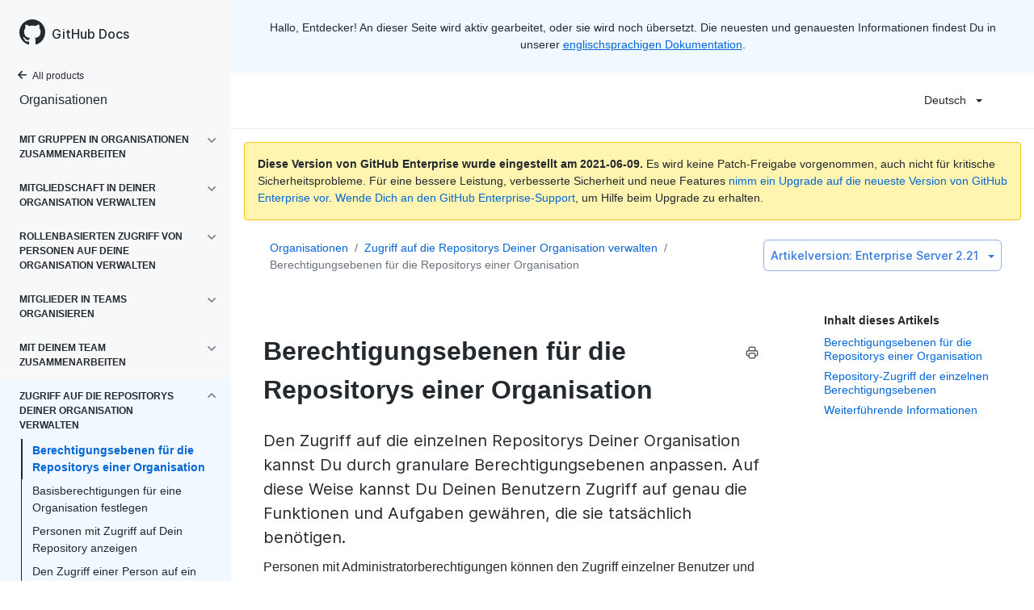

--- FILE ---
content_type: text/html; charset=utf-8
request_url: https://docs.github.com/de/enterprise-server@2.21/organizations/managing-access-to-your-organizations-repositories/repository-permission-levels-for-an-organization
body_size: 20655
content:
<!DOCTYPE html><html lang="de"><head><meta charSet="utf-8"><meta name="viewport" content="width=device-width, initial-scale=1"><link rel="alternate icon" type="image/png" href="https://github.github.com/docs-ghes-2.21/assets/images/site/favicon.png"><link rel="icon" type="image/svg+xml" href="https://github.github.com/docs-ghes-2.21/assets/images/site/favicon.svg"><meta name="google-site-verification" content="c1kuD-K2HIVF635lypcsWPoD4kilo5-jA_wBFyT4uMY"><meta name="csrf-token" content="FanTHJGh-n0ehvmIW0h8eGV8ZCDjK5AlCF0o"><title>Berechtigungsebenen für die Repositorys einer Organisation - GitHub Docs</title><meta name="description" content="Den Zugriff auf die einzelnen Repositorys Deiner Organisation kannst Du durch granulare Berechtigungsebenen anpassen. Auf diese Weise kannst Du Deinen Benutzern Zugriff auf genau die Funktionen und Aufgaben gewähren, die sie tatsächlich benötigen."><meta name="keywords" content="Organizations,Teams"><link rel="alternate" hrefLang="en" href="https://docs.github.com/en/enterprise-server@2.21/organizations/managing-access-to-your-organizations-repositories/repository-permission-levels-for-an-organization"><link rel="alternate" hrefLang="zh-Hans" href="https://docs.github.com/cn/enterprise-server@2.21/organizations/managing-access-to-your-organizations-repositories/repository-permission-levels-for-an-organization"><link rel="alternate" hrefLang="ja" href="https://docs.github.com/ja/enterprise-server@2.21/organizations/managing-access-to-your-organizations-repositories/repository-permission-levels-for-an-organization"><link rel="alternate" hrefLang="es" href="https://docs.github.com/es/enterprise-server@2.21/organizations/managing-access-to-your-organizations-repositories/repository-permission-levels-for-an-organization"><link rel="alternate" hrefLang="pt" href="https://docs.github.com/pt/enterprise-server@2.21/organizations/managing-access-to-your-organizations-repositories/repository-permission-levels-for-an-organization"><link rel="alternate" hrefLang="de" href="https://docs.github.com/de/enterprise-server@2.21/organizations/managing-access-to-your-organizations-repositories/repository-permission-levels-for-an-organization"><meta name="next-head-count" content="15"><link rel="preload" href="/enterprise/2.21/_next/static/css/59aa6a7227fd2617f335.css" as="style"><link rel="stylesheet" href="/enterprise/2.21/_next/static/css/59aa6a7227fd2617f335.css" data-n-g><link rel="preload" href="/enterprise/2.21/_next/static/css/5b44699decbc3511e20d.css" as="style"><link rel="stylesheet" href="/enterprise/2.21/_next/static/css/5b44699decbc3511e20d.css" data-n-p><noscript data-n-css></noscript><script defer nomodule src="/enterprise/2.21/_next/static/chunks/polyfills-a54b4f32bdc1ef890ddd.js"></script><script src="/enterprise/2.21/_next/static/chunks/webpack-0cb069610457c13661fc.js" defer></script><script src="/enterprise/2.21/_next/static/chunks/framework-895f067827ebe11ffe45.js" defer></script><script src="/enterprise/2.21/_next/static/chunks/main-b5ea853a4d9eecc6dc91.js" defer></script><script src="/enterprise/2.21/_next/static/chunks/pages/_app-a87704e2d9fc4d2aca3a.js" defer></script><script src="/enterprise/2.21/_next/static/chunks/0e226fb0-d97ae5cc5c7944382c4b.js" defer></script><script src="/enterprise/2.21/_next/static/chunks/530-e6b25d6f6e50ce1571d4.js" defer></script><script src="/enterprise/2.21/_next/static/chunks/729-4200071f9b1257007c47.js" defer></script><script src="/enterprise/2.21/_next/static/chunks/839-a2d8ffecb74f40443844.js" defer></script><script src="/enterprise/2.21/_next/static/chunks/942-9f4c9ac330c05e4a46b8.js" defer></script><script src="/enterprise/2.21/_next/static/chunks/pages/%5BversionId%5D/%5BproductId%5D/%5B...restPage%5D-647a120cff3035b249e9.js" defer></script><script src="/enterprise/2.21/_next/static/W8wYTDjy5LOmeCnC6bjka/_buildManifest.js" defer></script><script src="/enterprise/2.21/_next/static/W8wYTDjy5LOmeCnC6bjka/_ssgManifest.js" defer></script><style data-styled data-styled-version="5.3.0">.kcif{position:relative;display:inline-block;padding:6px 16px;font-family:inherit;font-weight:600;line-height:20px;white-space:nowrap;vertical-align:middle;cursor:pointer;-webkit-user-select:none;-moz-user-select:none;-ms-user-select:none;user-select:none;border-radius:6px;-webkit-appearance:none;-moz-appearance:none;appearance:none;-webkit-text-decoration:none;text-decoration:none;text-align:center;font-size:14px;}/*!sc*/
.kcif:hover{-webkit-text-decoration:none;text-decoration:none;}/*!sc*/
.kcif:focus{outline:none;}/*!sc*/
.kcif:disabled{cursor:default;}/*!sc*/
.kcif:disabled svg{opacity:0.6;}/*!sc*/
data-styled.g8[id="ButtonBase-sc-181ps9o-0"]{content:"kcif,"}/*!sc*/
.kKoXkF{color:#0366d6;border:1px solid rgba(27,31,35,0.15);background-color:#fafbfc;box-shadow:0 1px 0 rgba(27,31,35,0.04);}/*!sc*/
.kKoXkF:hover{color:#ffffff;background-color:#0366d6;border-color:rgba(27,31,35,0.15);box-shadow:0 1px 0 rgba(27,31,35,0.1);}/*!sc*/
.kKoXkF:focus{border-color:rgba(27,31,35,0.15);box-shadow:0 0 0 3px rgba(0,92,197,0.4);}/*!sc*/
.kKoXkF:active{color:#ffffff;background-color:hsla(212,97%,40%,1);box-shadow:inset 0 1px 0 rgba(5,38,76,0.2);border-color:rgba(27,31,35,0.15);}/*!sc*/
.kKoXkF:disabled{color:rgba(3,102,214,0.5);background-color:#fafbfc;border-color:rgba(27,31,35,0.15);}/*!sc*/
data-styled.g12[id="ButtonOutline-sc-15gta9l-0"]{content:"kKoXkF,"}/*!sc*/
.iYuGmC > summary{list-style:none;}/*!sc*/
.iYuGmC > summary::-webkit-details-marker{display:none;}/*!sc*/
data-styled.g56[id="Details-ssy9qz-0"]{content:"iYuGmC,"}/*!sc*/
.cFIDYl{position:relative;display:inline-block;}/*!sc*/
data-styled.g61[id="Dropdown__StyledDetails-sc-16yoecj-0"]{content:"cFIDYl,"}/*!sc*/
.fyAlfj{border:4px solid transparent;margin-left:12px;border-top-color:currentcolor;border-bottom-width:0;content:'';display:inline-block;height:0;vertical-align:middle;width:0;}/*!sc*/
data-styled.g62[id="Dropdown__DropdownCaret-sc-16yoecj-1"]{content:"fyAlfj,"}/*!sc*/
.gBgzY{background-clip:padding-box;background-color:#ffffff;border:1px solid #e1e4e8;border-radius:6px;box-shadow:0 8px 24px rgba(149,157,165,0.2);left:0;list-style:none;margin-top:2px;padding:5px 0 5px 0 !important;position:absolute;top:100%;width:160px;z-index:100;right:0;left:auto;}/*!sc*/
.gBgzY::before{position:absolute;display:inline-block;content:'';}/*!sc*/
.gBgzY::after{position:absolute;display:inline-block;content:'';}/*!sc*/
.gBgzY::before{border:8px solid transparent;border-bottom-color:#ffffff;}/*!sc*/
.gBgzY::after{border:7px solid transparent;border-bottom-color:#ffffff;}/*!sc*/
.gBgzY > ul{list-style:none;}/*!sc*/
.gBgzY::before{top:-16px;right:9px;left:auto;}/*!sc*/
.gBgzY::after{top:-14px;right:10px;left:auto;}/*!sc*/
data-styled.g63[id="Dropdown__DropdownMenu-sc-16yoecj-2"]{content:"gBgzY,"}/*!sc*/
.cDzqCN{display:block;padding:4px 10px 4px 15px;overflow:hidden;color:#24292e;text-overflow:ellipsis;white-space:nowrap;}/*!sc*/
.cDzqCN a{color:#24292e;-webkit-text-decoration:none;text-decoration:none;display:block;overflow:hidden;color:#24292e;text-overflow:ellipsis;white-space:nowrap;}/*!sc*/
.cDzqCN:focus,.cDzqCN a:focus{color:#ffffff;-webkit-text-decoration:none;text-decoration:none;background-color:#0366d6;}/*!sc*/
.cDzqCN:hover,.cDzqCN:hover a{color:#ffffff;-webkit-text-decoration:none;text-decoration:none;background-color:#0366d6;outline:none;}/*!sc*/
data-styled.g64[id="Dropdown__DropdownItem-sc-16yoecj-3"]{content:"cDzqCN,"}/*!sc*/
.jIaMtK{position:relative;}/*!sc*/
.jIaMtK::before{position:absolute;z-index:1000001;display:none;width:0px;height:0px;color:#24292e;pointer-events:none;content:'';border:6px solid transparent;opacity:0;}/*!sc*/
.jIaMtK::after{position:absolute;z-index:1000000;display:none;padding:0.5em 0.75em;font:normal normal 11px/1.5 -apple-system,BlinkMacSystemFont,"Segoe UI",Helvetica,Arial,sans-serif,"Apple Color Emoji","Segoe UI Emoji";-webkit-font-smoothing:subpixel-antialiased;color:#ffffff;text-align:center;-webkit-text-decoration:none;text-decoration:none;text-shadow:none;text-transform:none;-webkit-letter-spacing:normal;-moz-letter-spacing:normal;-ms-letter-spacing:normal;letter-spacing:normal;word-wrap:break-word;white-space:pre;pointer-events:none;content:attr(aria-label);background:#24292e;border-radius:3px;opacity:0;}/*!sc*/
@-webkit-keyframes tooltip-appear{from{opacity:0;}to{opacity:1;}}/*!sc*/
@keyframes tooltip-appear{from{opacity:0;}to{opacity:1;}}/*!sc*/
.jIaMtK:hover::before,.jIaMtK:active::before,.jIaMtK:focus::before,.jIaMtK:hover::after,.jIaMtK:active::after,.jIaMtK:focus::after{display:inline-block;-webkit-text-decoration:none;text-decoration:none;-webkit-animation-name:tooltip-appear;animation-name:tooltip-appear;-webkit-animation-duration:0.1s;animation-duration:0.1s;-webkit-animation-fill-mode:forwards;animation-fill-mode:forwards;-webkit-animation-timing-function:ease-in;animation-timing-function:ease-in;-webkit-animation-delay:0.4s;animation-delay:0.4s;}/*!sc*/
.jIaMtK.tooltipped-no-delay:hover::before,.jIaMtK.tooltipped-no-delay:active::before,.jIaMtK.tooltipped-no-delay:focus::before,.jIaMtK.tooltipped-no-delay:hover::after,.jIaMtK.tooltipped-no-delay:active::after,.jIaMtK.tooltipped-no-delay:focus::after{-webkit-animation-delay:0s;animation-delay:0s;}/*!sc*/
.jIaMtK.tooltipped-multiline:hover::after,.jIaMtK.tooltipped-multiline:active::after,.jIaMtK.tooltipped-multiline:focus::after{display:table-cell;}/*!sc*/
.jIaMtK.tooltipped-s::after,.jIaMtK.tooltipped-se::after,.jIaMtK.tooltipped-sw::after{top:100%;right:50%;margin-top:6px;}/*!sc*/
.jIaMtK.tooltipped-s::before,.jIaMtK.tooltipped-se::before,.jIaMtK.tooltipped-sw::before{top:auto;right:50%;bottom:-7px;margin-right:-6px;border-bottom-color:#24292e;}/*!sc*/
.jIaMtK.tooltipped-se::after{right:auto;left:50%;margin-left:-16px;}/*!sc*/
.jIaMtK.tooltipped-sw::after{margin-right:-16px;}/*!sc*/
.jIaMtK.tooltipped-n::after,.jIaMtK.tooltipped-ne::after,.jIaMtK.tooltipped-nw::after{right:50%;bottom:100%;margin-bottom:6px;}/*!sc*/
.jIaMtK.tooltipped-n::before,.jIaMtK.tooltipped-ne::before,.jIaMtK.tooltipped-nw::before{top:-7px;right:50%;bottom:auto;margin-right:-6px;border-top-color:#24292e;}/*!sc*/
.jIaMtK.tooltipped-ne::after{right:auto;left:50%;margin-left:-16px;}/*!sc*/
.jIaMtK.tooltipped-nw::after{margin-right:-16px;}/*!sc*/
.jIaMtK.tooltipped-s::after,.jIaMtK.tooltipped-n::after{-webkit-transform:translateX(50%);-ms-transform:translateX(50%);transform:translateX(50%);}/*!sc*/
.jIaMtK.tooltipped-w::after{right:100%;bottom:50%;margin-right:6px;-webkit-transform:translateY(50%);-ms-transform:translateY(50%);transform:translateY(50%);}/*!sc*/
.jIaMtK.tooltipped-w::before{top:50%;bottom:50%;left:-7px;margin-top:-6px;border-left-color:#24292e;}/*!sc*/
.jIaMtK.tooltipped-e::after{bottom:50%;left:100%;margin-left:6px;-webkit-transform:translateY(50%);-ms-transform:translateY(50%);transform:translateY(50%);}/*!sc*/
.jIaMtK.tooltipped-e::before{top:50%;right:-7px;bottom:50%;margin-top:-6px;border-right-color:#24292e;}/*!sc*/
.jIaMtK.tooltipped-multiline::after{width:-webkit-max-content;width:-moz-max-content;width:max-content;max-width:250px;word-wrap:break-word;white-space:pre-line;border-collapse:separate;}/*!sc*/
.jIaMtK.tooltipped-multiline.tooltipped-s::after,.jIaMtK.tooltipped-multiline.tooltipped-n::after{right:auto;left:50%;-webkit-transform:translateX(-50%);-ms-transform:translateX(-50%);transform:translateX(-50%);}/*!sc*/
.jIaMtK.tooltipped-multiline.tooltipped-w::after,.jIaMtK.tooltipped-multiline.tooltipped-e::after{right:100%;}/*!sc*/
.jIaMtK.tooltipped-align-right-2::after{right:0;margin-right:0;}/*!sc*/
.jIaMtK.tooltipped-align-right-2::before{right:15px;}/*!sc*/
.jIaMtK.tooltipped-align-left-2::after{left:0;margin-left:0;}/*!sc*/
.jIaMtK.tooltipped-align-left-2::before{left:10px;}/*!sc*/
data-styled.g115[id="Tooltip__TooltipBase-kp39nc-0"]{content:"jIaMtK,"}/*!sc*/
.hrNiSY ul{width:unset;}/*!sc*/
data-styled.g118[id="LanguagePicker___StyledDropdown-sc-1vjz4bo-0"]{content:"hrNiSY,"}/*!sc*/
.hZxUGU ul{width:unset;}/*!sc*/
data-styled.g120[id="ArticleVersionPicker___StyledDropdown-sc-5dcjuc-0"]{content:"hZxUGU,"}/*!sc*/
</style></head><body data-color-mode="auto" data-dark-theme="dark" data-light-theme="light"><div id="__next"><div class="d-lg-flex"><div class="d-none d-lg-block color-bg-tertiary position-sticky top-0 overflow-y-auto flex-shrink-0 pb-5" style="width:286px;height:100vh"><div class="d-flex flex-items-center p-4 position-sticky top-0 color-bg-tertiary" style="z-index:3" id="github-logo" role="banner"><a href="/de" rel class="color-text-primary" aria-hidden="true" tabindex="-1"><svg aria-hidden="true" role="img" class="octicon octicon-mark-github" viewBox="0 0 16 16" width="32" height="32" fill="currentColor" style="display:inline-block;user-select:none;vertical-align:text-bottom;overflow:visible"><path fill-rule="evenodd" d="M8 0C3.58 0 0 3.58 0 8c0 3.54 2.29 6.53 5.47 7.59.4.07.55-.17.55-.38 0-.19-.01-.82-.01-1.49-2.01.37-2.53-.49-2.69-.94-.09-.23-.48-.94-.82-1.13-.28-.15-.68-.52-.01-.53.63-.01 1.08.58 1.23.82.72 1.21 1.87.87 2.33.66.07-.52.28-.87.51-1.07-1.78-.2-3.64-.89-3.64-3.95 0-.87.31-1.59.82-2.15-.08-.2-.36-1.02.08-2.12 0 0 .67-.21 2.2.82.64-.18 1.32-.27 2-.27.68 0 1.36.09 2 .27 1.53-1.04 2.2-.82 2.2-.82.44 1.1.16 1.92.08 2.12.51.56.82 1.27.82 2.15 0 3.07-1.87 3.75-3.65 3.95.29.25.54.73.54 1.48 0 1.07-.01 1.93-.01 2.2 0 .21.15.46.55.38A8.013 8.013 0 0016 8c0-4.42-3.58-8-8-8z"/></svg></a><a href="/de" rel class="h4-mktg color-text-primary no-underline no-wrap pl-2 flex-auto">GitHub Docs</a></div><nav><ul data-testid="sidebar"><li title="Home"><a href="/de" class="f6 pl-4 pr-5 ml-n1 pb-1 color-text-primary"><svg aria-hidden="true" role="img" class="mr-1" viewBox="0 0 16 16" width="16" height="16" fill="currentColor" style="display:inline-block;user-select:none;vertical-align:text-bottom;overflow:visible"><path fill-rule="evenodd" d="M7.78 12.53a.75.75 0 01-1.06 0L2.47 8.28a.75.75 0 010-1.06l4.25-4.25a.75.75 0 011.06 1.06L4.81 7h7.44a.75.75 0 010 1.5H4.81l2.97 2.97a.75.75 0 010 1.06z"/></svg>All products</a></li><li data-testid="sidebar-product" title="Organisationen" class="my-2"><a href="/de/enterprise-server@2.21/organizations" rel class="pl-4 pr-5 pb-1 f4 color-text-primary no-underline">Organisationen</a></li><li class="my-3"><ul class="list-style-none"><li data-is-active-category="false" data-is-current-page="false" class="py-1"><details class="details-reset"><summary><div class="d-flex flex-justify-between"><div class="pl-4 pr-1 py-2 f6 text-uppercase d-block flex-auto mr-3 color-text-primary no-underline text-bold">Mit Gruppen in Organisationen zusammenarbeiten</div><span style="margin-top:7px" class="flex-shrink-0 pr-3"><svg aria-hidden="true" role="img" class="opacity-60" viewBox="0 0 16 16" width="16" height="16" fill="currentColor" style="display:inline-block;user-select:none;vertical-align:text-bottom;overflow:visible"><path fill-rule="evenodd" d="M12.78 6.22a.75.75 0 010 1.06l-4.25 4.25a.75.75 0 01-1.06 0L3.22 7.28a.75.75 0 011.06-1.06L8 9.94l3.72-3.72a.75.75 0 011.06 0z"/></svg></span></div></summary><ul data-testid="sidebar-article-group" class="list-style-none pb-2"><li data-testid="sidebar-article" data-is-current-page="false" class="position-relative SidebarProduct_sidebarArticle____jm-"><a href="/de/enterprise-server@2.21/organizations/collaborating-with-groups-in-organizations/about-organizations" rel class="d-block pl-6 pr-5 py-1 no-underline color-text-primary">Informationen zu Organisationen</a></li><li data-testid="sidebar-article" data-is-current-page="false" class="position-relative SidebarProduct_sidebarArticle____jm-"><a href="/de/enterprise-server@2.21/organizations/collaborating-with-groups-in-organizations/about-your-organization-dashboard" rel class="d-block pl-6 pr-5 py-1 no-underline color-text-primary">Informationen zum Dashboard Deiner Organisation</a></li><li data-testid="sidebar-article" data-is-current-page="false" class="position-relative SidebarProduct_sidebarArticle____jm-"><a href="/de/enterprise-server@2.21/organizations/collaborating-with-groups-in-organizations/creating-a-new-organization-from-scratch" rel class="d-block pl-6 pr-5 py-1 no-underline color-text-primary">Eine Organisation von Grund auf neu erstellen</a></li><li data-testid="sidebar-article" data-is-current-page="false" class="position-relative SidebarProduct_sidebarArticle____jm-"><a href="/de/enterprise-server@2.21/organizations/collaborating-with-groups-in-organizations/accessing-your-organizations-settings" rel class="d-block pl-6 pr-5 py-1 no-underline color-text-primary">Auf die Einstellungen Deiner Organisation zugreifen</a></li><li data-testid="sidebar-article" data-is-current-page="false" class="position-relative SidebarProduct_sidebarArticle____jm-"><a href="/de/enterprise-server@2.21/organizations/collaborating-with-groups-in-organizations/about-your-organizations-news-feed" rel class="d-block pl-6 pr-5 py-1 no-underline color-text-primary">Informationen zum Newsfeed Deiner Organisation</a></li></ul></details></li><li data-is-active-category="false" data-is-current-page="false" class="py-1"><details class="details-reset"><summary><div class="d-flex flex-justify-between"><div class="pl-4 pr-1 py-2 f6 text-uppercase d-block flex-auto mr-3 color-text-primary no-underline text-bold">Mitgliedschaft in Deiner Organisation verwalten</div><span style="margin-top:7px" class="flex-shrink-0 pr-3"><svg aria-hidden="true" role="img" class="opacity-60" viewBox="0 0 16 16" width="16" height="16" fill="currentColor" style="display:inline-block;user-select:none;vertical-align:text-bottom;overflow:visible"><path fill-rule="evenodd" d="M12.78 6.22a.75.75 0 010 1.06l-4.25 4.25a.75.75 0 01-1.06 0L3.22 7.28a.75.75 0 011.06-1.06L8 9.94l3.72-3.72a.75.75 0 011.06 0z"/></svg></span></div></summary><ul data-testid="sidebar-article-group" class="list-style-none pb-2"><li data-testid="sidebar-article" data-is-current-page="false" class="position-relative SidebarProduct_sidebarArticle____jm-"><a href="/de/enterprise-server@2.21/organizations/managing-membership-in-your-organization/adding-people-to-your-organization" rel class="d-block pl-6 pr-5 py-1 no-underline color-text-primary">Personen zu Deiner Organisation hinzufügen</a></li><li data-testid="sidebar-article" data-is-current-page="false" class="position-relative SidebarProduct_sidebarArticle____jm-"><a href="/de/enterprise-server@2.21/organizations/managing-membership-in-your-organization/removing-a-member-from-your-organization" rel class="d-block pl-6 pr-5 py-1 no-underline color-text-primary">Mitglied aus Deiner Organisation entfernen</a></li><li data-testid="sidebar-article" data-is-current-page="false" class="position-relative SidebarProduct_sidebarArticle____jm-"><a href="/de/enterprise-server@2.21/organizations/managing-membership-in-your-organization/reinstating-a-former-member-of-your-organization" rel class="d-block pl-6 pr-5 py-1 no-underline color-text-primary">Ehemaliges Mitglied Deiner Organisation wieder einsetzen</a></li></ul></details></li><li data-is-active-category="false" data-is-current-page="false" class="py-1"><details class="details-reset"><summary><div class="d-flex flex-justify-between"><div class="pl-4 pr-1 py-2 f6 text-uppercase d-block flex-auto mr-3 color-text-primary no-underline text-bold">Rollenbasierten Zugriff von Personen auf Deine Organisation verwalten</div><span style="margin-top:7px" class="flex-shrink-0 pr-3"><svg aria-hidden="true" role="img" class="opacity-60" viewBox="0 0 16 16" width="16" height="16" fill="currentColor" style="display:inline-block;user-select:none;vertical-align:text-bottom;overflow:visible"><path fill-rule="evenodd" d="M12.78 6.22a.75.75 0 010 1.06l-4.25 4.25a.75.75 0 01-1.06 0L3.22 7.28a.75.75 0 011.06-1.06L8 9.94l3.72-3.72a.75.75 0 011.06 0z"/></svg></span></div></summary><ul data-testid="sidebar-article-group" class="list-style-none pb-2"><li data-testid="sidebar-article" data-is-current-page="false" class="position-relative SidebarProduct_sidebarArticle____jm-"><a href="/de/enterprise-server@2.21/organizations/managing-peoples-access-to-your-organization-with-roles/permission-levels-for-an-organization" rel class="d-block pl-6 pr-5 py-1 no-underline color-text-primary">Berechtigungsebenen für eine Organisation</a></li><li data-testid="sidebar-article" data-is-current-page="false" class="position-relative SidebarProduct_sidebarArticle____jm-"><a href="/de/enterprise-server@2.21/organizations/managing-peoples-access-to-your-organization-with-roles/maintaining-ownership-continuity-for-your-organization" rel class="d-block pl-6 pr-5 py-1 no-underline color-text-primary">Aufrechterhaltung der Inhaberkontinuität für Deine Organisation</a></li><li data-testid="sidebar-article" data-is-current-page="false" class="position-relative SidebarProduct_sidebarArticle____jm-"><a href="/de/enterprise-server@2.21/organizations/managing-peoples-access-to-your-organization-with-roles/giving-team-maintainer-permissions-to-an-organization-member" rel class="d-block pl-6 pr-5 py-1 no-underline color-text-primary">Einem Organisationsmitglied Berechtigungen als „Team-Betreuer“ erteilen</a></li></ul></details></li><li data-is-active-category="false" data-is-current-page="false" class="py-1"><details class="details-reset"><summary><div class="d-flex flex-justify-between"><div class="pl-4 pr-1 py-2 f6 text-uppercase d-block flex-auto mr-3 color-text-primary no-underline text-bold">Mitglieder in Teams organisieren</div><span style="margin-top:7px" class="flex-shrink-0 pr-3"><svg aria-hidden="true" role="img" class="opacity-60" viewBox="0 0 16 16" width="16" height="16" fill="currentColor" style="display:inline-block;user-select:none;vertical-align:text-bottom;overflow:visible"><path fill-rule="evenodd" d="M12.78 6.22a.75.75 0 010 1.06l-4.25 4.25a.75.75 0 01-1.06 0L3.22 7.28a.75.75 0 011.06-1.06L8 9.94l3.72-3.72a.75.75 0 011.06 0z"/></svg></span></div></summary><ul data-testid="sidebar-article-group" class="list-style-none pb-2"><li data-testid="sidebar-article" data-is-current-page="false" class="position-relative SidebarProduct_sidebarArticle____jm-"><a href="/de/enterprise-server@2.21/organizations/organizing-members-into-teams/about-teams" rel class="d-block pl-6 pr-5 py-1 no-underline color-text-primary">Informationen zu Teams</a></li><li data-testid="sidebar-article" data-is-current-page="false" class="position-relative SidebarProduct_sidebarArticle____jm-"><a href="/de/enterprise-server@2.21/organizations/organizing-members-into-teams/creating-a-team" rel class="d-block pl-6 pr-5 py-1 no-underline color-text-primary">Ein Team erstellen</a></li><li data-testid="sidebar-article" data-is-current-page="false" class="position-relative SidebarProduct_sidebarArticle____jm-"><a href="/de/enterprise-server@2.21/organizations/organizing-members-into-teams/setting-your-teams-profile-picture" rel class="d-block pl-6 pr-5 py-1 no-underline color-text-primary">Profilbild Deines Teams festlegen</a></li><li data-testid="sidebar-article" data-is-current-page="false" class="position-relative SidebarProduct_sidebarArticle____jm-"><a href="/de/enterprise-server@2.21/organizations/organizing-members-into-teams/adding-organization-members-to-a-team" rel class="d-block pl-6 pr-5 py-1 no-underline color-text-primary">Organisationsmitglieder zu einem Team hinzufügen</a></li><li data-testid="sidebar-article" data-is-current-page="false" class="position-relative SidebarProduct_sidebarArticle____jm-"><a href="/de/enterprise-server@2.21/organizations/organizing-members-into-teams/managing-code-review-assignment-for-your-team" rel class="d-block pl-6 pr-5 py-1 no-underline color-text-primary">Code-Review-Zuweisung für Dein Team verwalten</a></li><li data-testid="sidebar-article" data-is-current-page="false" class="position-relative SidebarProduct_sidebarArticle____jm-"><a href="/de/enterprise-server@2.21/organizations/organizing-members-into-teams/renaming-a-team" rel class="d-block pl-6 pr-5 py-1 no-underline color-text-primary">Team umbenennen</a></li><li data-testid="sidebar-article" data-is-current-page="false" class="position-relative SidebarProduct_sidebarArticle____jm-"><a href="/de/enterprise-server@2.21/organizations/organizing-members-into-teams/changing-team-visibility" rel class="d-block pl-6 pr-5 py-1 no-underline color-text-primary">Sichtbarkeit eines Teams ändern</a></li><li data-testid="sidebar-article" data-is-current-page="false" class="position-relative SidebarProduct_sidebarArticle____jm-"><a href="/de/enterprise-server@2.21/organizations/organizing-members-into-teams/moving-a-team-in-your-organizations-hierarchy" rel class="d-block pl-6 pr-5 py-1 no-underline color-text-primary">Team innerhalb der Hierarchie Deiner Organisation verschieben</a></li><li data-testid="sidebar-article" data-is-current-page="false" class="position-relative SidebarProduct_sidebarArticle____jm-"><a href="/de/enterprise-server@2.21/organizations/organizing-members-into-teams/requesting-to-add-a-child-team" rel class="d-block pl-6 pr-5 py-1 no-underline color-text-primary">Hinzufügen eines untergeordneten Teams anfordern</a></li><li data-testid="sidebar-article" data-is-current-page="false" class="position-relative SidebarProduct_sidebarArticle____jm-"><a href="/de/enterprise-server@2.21/organizations/organizing-members-into-teams/requesting-to-add-or-change-a-parent-team" rel class="d-block pl-6 pr-5 py-1 no-underline color-text-primary">Hinzufügen oder Ändern eines übergeordneten Teams anfordern</a></li><li data-testid="sidebar-article" data-is-current-page="false" class="position-relative SidebarProduct_sidebarArticle____jm-"><a href="/de/enterprise-server@2.21/organizations/organizing-members-into-teams/removing-organization-members-from-a-team" rel class="d-block pl-6 pr-5 py-1 no-underline color-text-primary">Organisationsmitglieder aus einem Team entfernen</a></li><li data-testid="sidebar-article" data-is-current-page="false" class="position-relative SidebarProduct_sidebarArticle____jm-"><a href="/de/enterprise-server@2.21/organizations/organizing-members-into-teams/disabling-team-discussions-for-your-organization" rel class="d-block pl-6 pr-5 py-1 no-underline color-text-primary">Teamdiskussionen innerhalb Deiner Organisation deaktivieren</a></li><li data-testid="sidebar-article" data-is-current-page="false" class="position-relative SidebarProduct_sidebarArticle____jm-"><a href="/de/enterprise-server@2.21/organizations/organizing-members-into-teams/deleting-a-team" rel class="d-block pl-6 pr-5 py-1 no-underline color-text-primary">Ein Team löschen</a></li></ul></details></li><li data-is-active-category="false" data-is-current-page="false" class="py-1"><details class="details-reset"><summary><div class="d-flex flex-justify-between"><div class="pl-4 pr-1 py-2 f6 text-uppercase d-block flex-auto mr-3 color-text-primary no-underline text-bold">Mit Deinem Team zusammenarbeiten</div><span style="margin-top:7px" class="flex-shrink-0 pr-3"><svg aria-hidden="true" role="img" class="opacity-60" viewBox="0 0 16 16" width="16" height="16" fill="currentColor" style="display:inline-block;user-select:none;vertical-align:text-bottom;overflow:visible"><path fill-rule="evenodd" d="M12.78 6.22a.75.75 0 010 1.06l-4.25 4.25a.75.75 0 01-1.06 0L3.22 7.28a.75.75 0 011.06-1.06L8 9.94l3.72-3.72a.75.75 0 011.06 0z"/></svg></span></div></summary><ul data-testid="sidebar-article-group" class="list-style-none pb-2"><li data-testid="sidebar-article" data-is-current-page="false" class="position-relative SidebarProduct_sidebarArticle____jm-"><a href="/de/enterprise-server@2.21/organizations/collaborating-with-your-team/about-team-discussions" rel class="d-block pl-6 pr-5 py-1 no-underline color-text-primary">Informationen zu Teamdiskussionen</a></li><li data-testid="sidebar-article" data-is-current-page="false" class="position-relative SidebarProduct_sidebarArticle____jm-"><a href="/de/enterprise-server@2.21/organizations/collaborating-with-your-team/creating-a-team-discussion" rel class="d-block pl-6 pr-5 py-1 no-underline color-text-primary">Eine Teamdiskussion erstellen</a></li><li data-testid="sidebar-article" data-is-current-page="false" class="position-relative SidebarProduct_sidebarArticle____jm-"><a href="/de/enterprise-server@2.21/organizations/collaborating-with-your-team/editing-or-deleting-a-team-discussion" rel class="d-block pl-6 pr-5 py-1 no-underline color-text-primary">Eine Teamdiskussion bearbeiten oder löschen</a></li><li data-testid="sidebar-article" data-is-current-page="false" class="position-relative SidebarProduct_sidebarArticle____jm-"><a href="/de/enterprise-server@2.21/organizations/collaborating-with-your-team/pinning-a-team-discussion" rel class="d-block pl-6 pr-5 py-1 no-underline color-text-primary">Eine Teamdiskussion anheften</a></li></ul></details></li><li data-is-active-category="true" data-is-current-page="false" class="py-1 color-bg-info"><details open class="details-reset"><summary><div class="d-flex flex-justify-between"><div class="pl-4 pr-1 py-2 f6 text-uppercase d-block flex-auto mr-3 color-text-primary no-underline text-bold">Zugriff auf die Repositorys Deiner Organisation verwalten</div><span style="margin-top:7px" class="flex-shrink-0 pr-3"><svg aria-hidden="true" role="img" class="opacity-60 rotate-180" viewBox="0 0 16 16" width="16" height="16" fill="currentColor" style="display:inline-block;user-select:none;vertical-align:text-bottom;overflow:visible"><path fill-rule="evenodd" d="M12.78 6.22a.75.75 0 010 1.06l-4.25 4.25a.75.75 0 01-1.06 0L3.22 7.28a.75.75 0 011.06-1.06L8 9.94l3.72-3.72a.75.75 0 011.06 0z"/></svg></span></div></summary><ul data-testid="sidebar-article-group" class="list-style-none pb-2"><li data-testid="sidebar-article" data-is-current-page="true" class="position-relative SidebarProduct_sidebarArticle____jm- text-bold SidebarProduct_sidebarArticleActive__2_znz"><a href="/de/enterprise-server@2.21/organizations/managing-access-to-your-organizations-repositories/repository-permission-levels-for-an-organization" rel class="d-block pl-6 pr-5 py-1 no-underline color-text-link">Berechtigungsebenen für die Repositorys einer Organisation</a></li><li data-testid="sidebar-article" data-is-current-page="false" class="position-relative SidebarProduct_sidebarArticle____jm-"><a href="/de/enterprise-server@2.21/organizations/managing-access-to-your-organizations-repositories/setting-base-permissions-for-an-organization" rel class="d-block pl-6 pr-5 py-1 no-underline color-text-primary">Basisberechtigungen für eine Organisation festlegen</a></li><li data-testid="sidebar-article" data-is-current-page="false" class="position-relative SidebarProduct_sidebarArticle____jm-"><a href="/de/enterprise-server@2.21/organizations/managing-access-to-your-organizations-repositories/viewing-people-with-access-to-your-repository" rel class="d-block pl-6 pr-5 py-1 no-underline color-text-primary">Personen mit Zugriff auf Dein Repository anzeigen</a></li><li data-testid="sidebar-article" data-is-current-page="false" class="position-relative SidebarProduct_sidebarArticle____jm-"><a href="/de/enterprise-server@2.21/organizations/managing-access-to-your-organizations-repositories/managing-an-individuals-access-to-an-organization-repository" rel class="d-block pl-6 pr-5 py-1 no-underline color-text-primary">Den Zugriff einer Person auf ein Repository einer Organisation verwalten</a></li><li data-testid="sidebar-article" data-is-current-page="false" class="position-relative SidebarProduct_sidebarArticle____jm-"><a href="/de/enterprise-server@2.21/organizations/managing-access-to-your-organizations-repositories/managing-team-access-to-an-organization-repository" rel class="d-block pl-6 pr-5 py-1 no-underline color-text-primary">Den Teamzugriff auf ein Repository einer Organisation verwalten</a></li><li data-testid="sidebar-article" data-is-current-page="false" class="position-relative SidebarProduct_sidebarArticle____jm-"><a href="/de/enterprise-server@2.21/organizations/managing-access-to-your-organizations-repositories/adding-outside-collaborators-to-repositories-in-your-organization" rel class="d-block pl-6 pr-5 py-1 no-underline color-text-primary">Externe Mitarbeiter zu Organisations-Repositorys hinzufügen</a></li><li data-testid="sidebar-article" data-is-current-page="false" class="position-relative SidebarProduct_sidebarArticle____jm-"><a href="/de/enterprise-server@2.21/organizations/managing-access-to-your-organizations-repositories/removing-an-outside-collaborator-from-an-organization-repository" rel class="d-block pl-6 pr-5 py-1 no-underline color-text-primary">Externen Mitarbeiter von einem Organisationsrepository entfernen</a></li><li data-testid="sidebar-article" data-is-current-page="false" class="position-relative SidebarProduct_sidebarArticle____jm-"><a href="/de/enterprise-server@2.21/organizations/managing-access-to-your-organizations-repositories/converting-an-organization-member-to-an-outside-collaborator" rel class="d-block pl-6 pr-5 py-1 no-underline color-text-primary">Ein Organisationsmitglied in einen externen Mitarbeiter umwandeln</a></li><li data-testid="sidebar-article" data-is-current-page="false" class="position-relative SidebarProduct_sidebarArticle____jm-"><a href="/de/enterprise-server@2.21/organizations/managing-access-to-your-organizations-repositories/converting-an-outside-collaborator-to-an-organization-member" rel class="d-block pl-6 pr-5 py-1 no-underline color-text-primary">Einen externen Mitarbeiter in ein Organisationsmitglied umwandeln</a></li><li data-testid="sidebar-article" data-is-current-page="false" class="position-relative SidebarProduct_sidebarArticle____jm-"><a href="/de/enterprise-server@2.21/organizations/managing-access-to-your-organizations-repositories/reinstating-a-former-outside-collaborators-access-to-your-organization" rel class="d-block pl-6 pr-5 py-1 no-underline color-text-primary">Zugriff eines ehemaligen externen Mitarbeiters auf Deine Organisation wieder einsetzen</a></li></ul></details></li><li data-is-active-category="false" data-is-current-page="false" class="py-1"><details class="details-reset"><summary><div class="d-flex flex-justify-between"><div class="pl-4 pr-1 py-2 f6 text-uppercase d-block flex-auto mr-3 color-text-primary no-underline text-bold">Zugriff auf die Projektboards Deiner Organisation verwalten</div><span style="margin-top:7px" class="flex-shrink-0 pr-3"><svg aria-hidden="true" role="img" class="opacity-60" viewBox="0 0 16 16" width="16" height="16" fill="currentColor" style="display:inline-block;user-select:none;vertical-align:text-bottom;overflow:visible"><path fill-rule="evenodd" d="M12.78 6.22a.75.75 0 010 1.06l-4.25 4.25a.75.75 0 01-1.06 0L3.22 7.28a.75.75 0 011.06-1.06L8 9.94l3.72-3.72a.75.75 0 011.06 0z"/></svg></span></div></summary><ul data-testid="sidebar-article-group" class="list-style-none pb-2"><li data-testid="sidebar-article" data-is-current-page="false" class="position-relative SidebarProduct_sidebarArticle____jm-"><a href="/de/enterprise-server@2.21/organizations/managing-access-to-your-organizations-project-boards/project-board-permissions-for-an-organization" rel class="d-block pl-6 pr-5 py-1 no-underline color-text-primary">Projektboardberechtigungen für eine Organisation</a></li><li data-testid="sidebar-article" data-is-current-page="false" class="position-relative SidebarProduct_sidebarArticle____jm-"><a href="/de/enterprise-server@2.21/organizations/managing-access-to-your-organizations-project-boards/managing-access-to-a-project-board-for-organization-members" rel class="d-block pl-6 pr-5 py-1 no-underline color-text-primary">Zugriff auf ein Projektboard für Organisationsmitglieder verwalten</a></li><li data-testid="sidebar-article" data-is-current-page="false" class="position-relative SidebarProduct_sidebarArticle____jm-"><a href="/de/enterprise-server@2.21/organizations/managing-access-to-your-organizations-project-boards/managing-team-access-to-an-organization-project-board" rel class="d-block pl-6 pr-5 py-1 no-underline color-text-primary">Teamzugriff auf ein Projektboard einer Organisation verwalten</a></li><li data-testid="sidebar-article" data-is-current-page="false" class="position-relative SidebarProduct_sidebarArticle____jm-"><a href="/de/enterprise-server@2.21/organizations/managing-access-to-your-organizations-project-boards/managing-an-individuals-access-to-an-organization-project-board" rel class="d-block pl-6 pr-5 py-1 no-underline color-text-primary">Zugriff einer Einzelperson auf das Projektboard einer Organisation verwalten</a></li><li data-testid="sidebar-article" data-is-current-page="false" class="position-relative SidebarProduct_sidebarArticle____jm-"><a href="/de/enterprise-server@2.21/organizations/managing-access-to-your-organizations-project-boards/adding-an-outside-collaborator-to-a-project-board-in-your-organization" rel class="d-block pl-6 pr-5 py-1 no-underline color-text-primary">Einen externen Mitarbeiter zu einem Projektboard in Deiner Organisation hinzufügen</a></li><li data-testid="sidebar-article" data-is-current-page="false" class="position-relative SidebarProduct_sidebarArticle____jm-"><a href="/de/enterprise-server@2.21/organizations/managing-access-to-your-organizations-project-boards/removing-an-outside-collaborator-from-an-organization-project-board" rel class="d-block pl-6 pr-5 py-1 no-underline color-text-primary">Externen Mitarbeiter von einem Projektboard der Organisation entfernen</a></li></ul></details></li><li data-is-active-category="false" data-is-current-page="false" class="py-1"><details class="details-reset"><summary><div class="d-flex flex-justify-between"><div class="pl-4 pr-1 py-2 f6 text-uppercase d-block flex-auto mr-3 color-text-primary no-underline text-bold">Zugriff auf die Apps Deiner Organisation verwalten</div><span style="margin-top:7px" class="flex-shrink-0 pr-3"><svg aria-hidden="true" role="img" class="opacity-60" viewBox="0 0 16 16" width="16" height="16" fill="currentColor" style="display:inline-block;user-select:none;vertical-align:text-bottom;overflow:visible"><path fill-rule="evenodd" d="M12.78 6.22a.75.75 0 010 1.06l-4.25 4.25a.75.75 0 01-1.06 0L3.22 7.28a.75.75 0 011.06-1.06L8 9.94l3.72-3.72a.75.75 0 011.06 0z"/></svg></span></div></summary><ul data-testid="sidebar-article-group" class="list-style-none pb-2"><li data-testid="sidebar-article" data-is-current-page="false" class="position-relative SidebarProduct_sidebarArticle____jm-"><a href="/de/enterprise-server@2.21/organizations/managing-access-to-your-organizations-apps/adding-github-app-managers-in-your-organization" rel class="d-block pl-6 pr-5 py-1 no-underline color-text-primary">GitHub App-Manager zu Deiner Organisation hinzufügen</a></li><li data-testid="sidebar-article" data-is-current-page="false" class="position-relative SidebarProduct_sidebarArticle____jm-"><a href="/de/enterprise-server@2.21/organizations/managing-access-to-your-organizations-apps/removing-github-app-managers-from-your-organization" rel class="d-block pl-6 pr-5 py-1 no-underline color-text-primary">GitHub App-Manager aus Deiner Organisation entfernen</a></li></ul></details></li><li data-is-active-category="false" data-is-current-page="false" class="py-1"><details class="details-reset"><summary><div class="d-flex flex-justify-between"><div class="pl-4 pr-1 py-2 f6 text-uppercase d-block flex-auto mr-3 color-text-primary no-underline text-bold">Organisationseinstellungen verwalten</div><span style="margin-top:7px" class="flex-shrink-0 pr-3"><svg aria-hidden="true" role="img" class="opacity-60" viewBox="0 0 16 16" width="16" height="16" fill="currentColor" style="display:inline-block;user-select:none;vertical-align:text-bottom;overflow:visible"><path fill-rule="evenodd" d="M12.78 6.22a.75.75 0 010 1.06l-4.25 4.25a.75.75 0 01-1.06 0L3.22 7.28a.75.75 0 011.06-1.06L8 9.94l3.72-3.72a.75.75 0 011.06 0z"/></svg></span></div></summary><ul data-testid="sidebar-article-group" class="list-style-none pb-2"><li data-testid="sidebar-article" data-is-current-page="false" class="position-relative SidebarProduct_sidebarArticle____jm-"><a href="/de/enterprise-server@2.21/organizations/managing-organization-settings/renaming-an-organization" rel class="d-block pl-6 pr-5 py-1 no-underline color-text-primary">Organisation umbenennen</a></li><li data-testid="sidebar-article" data-is-current-page="false" class="position-relative SidebarProduct_sidebarArticle____jm-"><a href="/de/enterprise-server@2.21/organizations/managing-organization-settings/transferring-organization-ownership" rel class="d-block pl-6 pr-5 py-1 no-underline color-text-primary">Inhaberschaft an einer Organisation übertragen</a></li><li data-testid="sidebar-article" data-is-current-page="false" class="position-relative SidebarProduct_sidebarArticle____jm-"><a href="/de/enterprise-server@2.21/organizations/managing-organization-settings/restricting-repository-creation-in-your-organization" rel class="d-block pl-6 pr-5 py-1 no-underline color-text-primary">Repository-Erstellung in Deiner Organisation einschränken</a></li><li data-testid="sidebar-article" data-is-current-page="false" class="position-relative SidebarProduct_sidebarArticle____jm-"><a href="/de/enterprise-server@2.21/organizations/managing-organization-settings/setting-permissions-for-deleting-or-transferring-repositories" rel class="d-block pl-6 pr-5 py-1 no-underline color-text-primary">Berechtigungen zum Löschen oder Übertragen von Repositorys festlegen</a></li><li data-testid="sidebar-article" data-is-current-page="false" class="position-relative SidebarProduct_sidebarArticle____jm-"><a href="/de/enterprise-server@2.21/organizations/managing-organization-settings/restricting-repository-visibility-changes-in-your-organization" rel class="d-block pl-6 pr-5 py-1 no-underline color-text-primary">Sichtbarkeitsänderungen von Repositorys in Deiner Organisation einschränken</a></li><li data-testid="sidebar-article" data-is-current-page="false" class="position-relative SidebarProduct_sidebarArticle____jm-"><a href="/de/enterprise-server@2.21/organizations/managing-organization-settings/managing-the-forking-policy-for-your-organization" rel class="d-block pl-6 pr-5 py-1 no-underline color-text-primary">Die Forking-Richtlinie für Deine Organisation verwalten</a></li><li data-testid="sidebar-article" data-is-current-page="false" class="position-relative SidebarProduct_sidebarArticle____jm-"><a href="/de/enterprise-server@2.21/organizations/managing-organization-settings/setting-permissions-for-adding-outside-collaborators" rel class="d-block pl-6 pr-5 py-1 no-underline color-text-primary">Berechtigungen für das Hinzufügen von externen Mitarbeitern festlegen</a></li><li data-testid="sidebar-article" data-is-current-page="false" class="position-relative SidebarProduct_sidebarArticle____jm-"><a href="/de/enterprise-server@2.21/organizations/managing-organization-settings/allowing-people-to-delete-issues-in-your-organization" rel class="d-block pl-6 pr-5 py-1 no-underline color-text-primary">Personen das Löschen von Issues in Deiner Organisation erlauben</a></li><li data-testid="sidebar-article" data-is-current-page="false" class="position-relative SidebarProduct_sidebarArticle____jm-"><a href="/de/enterprise-server@2.21/organizations/managing-organization-settings/setting-team-creation-permissions-in-your-organization" rel class="d-block pl-6 pr-5 py-1 no-underline color-text-primary">Berechtigungen für die Teamerstellung in Deiner Organisation festlegen</a></li><li data-testid="sidebar-article" data-is-current-page="false" class="position-relative SidebarProduct_sidebarArticle____jm-"><a href="/de/enterprise-server@2.21/organizations/managing-organization-settings/managing-default-labels-for-repositories-in-your-organization" rel class="d-block pl-6 pr-5 py-1 no-underline color-text-primary">Standardkennzeichnungen für Repositorys in Deiner Organisation verwalten</a></li><li data-testid="sidebar-article" data-is-current-page="false" class="position-relative SidebarProduct_sidebarArticle____jm-"><a href="/de/enterprise-server@2.21/organizations/managing-organization-settings/managing-the-display-of-member-names-in-your-organization" rel class="d-block pl-6 pr-5 py-1 no-underline color-text-primary">Anzeige der Mitgliedsnamen in Deiner Organisation verwalten</a></li><li data-testid="sidebar-article" data-is-current-page="false" class="position-relative SidebarProduct_sidebarArticle____jm-"><a href="/de/enterprise-server@2.21/organizations/managing-organization-settings/deleting-an-organization-account" rel class="d-block pl-6 pr-5 py-1 no-underline color-text-primary">Organisationskonto löschen</a></li><li data-testid="sidebar-article" data-is-current-page="false" class="position-relative SidebarProduct_sidebarArticle____jm-"><a href="/de/enterprise-server@2.21/organizations/managing-organization-settings/converting-an-organization-into-a-user" rel class="d-block pl-6 pr-5 py-1 no-underline color-text-primary">Eine Organisation in einen Benutzer umwandeln</a></li><li data-testid="sidebar-article" data-is-current-page="false" class="position-relative SidebarProduct_sidebarArticle____jm-"><a href="/de/enterprise-server@2.21/organizations/managing-organization-settings/integrating-jira-with-your-organization-project-board" rel class="d-block pl-6 pr-5 py-1 no-underline color-text-primary">Jira in das Projektboard Deiner Organisation integrieren</a></li><li data-testid="sidebar-article" data-is-current-page="false" class="position-relative SidebarProduct_sidebarArticle____jm-"><a href="/de/enterprise-server@2.21/organizations/managing-organization-settings/disabling-project-boards-in-your-organization" rel class="d-block pl-6 pr-5 py-1 no-underline color-text-primary">Projektboards in Deiner Organisation deaktivieren</a></li></ul></details></li><li data-is-active-category="false" data-is-current-page="false" class="py-1"><details class="details-reset"><summary><div class="d-flex flex-justify-between"><div class="pl-4 pr-1 py-2 f6 text-uppercase d-block flex-auto mr-3 color-text-primary no-underline text-bold">Schutz Deiner Organisation</div><span style="margin-top:7px" class="flex-shrink-0 pr-3"><svg aria-hidden="true" role="img" class="opacity-60" viewBox="0 0 16 16" width="16" height="16" fill="currentColor" style="display:inline-block;user-select:none;vertical-align:text-bottom;overflow:visible"><path fill-rule="evenodd" d="M12.78 6.22a.75.75 0 010 1.06l-4.25 4.25a.75.75 0 01-1.06 0L3.22 7.28a.75.75 0 011.06-1.06L8 9.94l3.72-3.72a.75.75 0 011.06 0z"/></svg></span></div></summary><ul data-testid="sidebar-article-group" class="list-style-none pb-2"><li data-testid="sidebar-article" data-is-current-page="false" class="position-relative SidebarProduct_sidebarArticle____jm-"><a href="/de/enterprise-server@2.21/organizations/keeping-your-organization-secure/viewing-whether-users-in-your-organization-have-2fa-enabled" rel class="d-block pl-6 pr-5 py-1 no-underline color-text-primary">Überprüfen, ob die Benutzer Deiner Organisation die 2FA aktiviert haben</a></li><li data-testid="sidebar-article" data-is-current-page="false" class="position-relative SidebarProduct_sidebarArticle____jm-"><a href="/de/enterprise-server@2.21/organizations/keeping-your-organization-secure/preparing-to-require-two-factor-authentication-in-your-organization" rel class="d-block pl-6 pr-5 py-1 no-underline color-text-primary">Auf Erzwingung der Zwei-Faktor-Authentifizierung in Deiner Organisation vorbereiten</a></li><li data-testid="sidebar-article" data-is-current-page="false" class="position-relative SidebarProduct_sidebarArticle____jm-"><a href="/de/enterprise-server@2.21/organizations/keeping-your-organization-secure/requiring-two-factor-authentication-in-your-organization" rel class="d-block pl-6 pr-5 py-1 no-underline color-text-primary">Zwei-Faktor-Authentifizierung in Deiner Organisation erzwingen</a></li><li data-testid="sidebar-article" data-is-current-page="false" class="position-relative SidebarProduct_sidebarArticle____jm-"><a href="/de/enterprise-server@2.21/organizations/keeping-your-organization-secure/reviewing-the-audit-log-for-your-organization" rel class="d-block pl-6 pr-5 py-1 no-underline color-text-primary">Auditprotokoll Deiner Organisation überprüfen</a></li><li data-testid="sidebar-article" data-is-current-page="false" class="position-relative SidebarProduct_sidebarArticle____jm-"><a href="/de/enterprise-server@2.21/organizations/keeping-your-organization-secure/reviewing-your-organizations-installed-integrations" rel class="d-block pl-6 pr-5 py-1 no-underline color-text-primary">Installierte Integrationen Deiner Organisation überprüfen</a></li></ul></details></li><li data-is-active-category="false" data-is-current-page="false" class="py-1"><details class="details-reset"><summary><div class="d-flex flex-justify-between"><div class="pl-4 pr-1 py-2 f6 text-uppercase d-block flex-auto mr-3 color-text-primary no-underline text-bold">Git-Zugriff auf die Repositorys Deiner Organisation verwalten</div><span style="margin-top:7px" class="flex-shrink-0 pr-3"><svg aria-hidden="true" role="img" class="opacity-60" viewBox="0 0 16 16" width="16" height="16" fill="currentColor" style="display:inline-block;user-select:none;vertical-align:text-bottom;overflow:visible"><path fill-rule="evenodd" d="M12.78 6.22a.75.75 0 010 1.06l-4.25 4.25a.75.75 0 01-1.06 0L3.22 7.28a.75.75 0 011.06-1.06L8 9.94l3.72-3.72a.75.75 0 011.06 0z"/></svg></span></div></summary><ul data-testid="sidebar-article-group" class="list-style-none pb-2"><li data-testid="sidebar-article" data-is-current-page="false" class="position-relative SidebarProduct_sidebarArticle____jm-"><a href="/de/enterprise-server@2.21/organizations/managing-git-access-to-your-organizations-repositories/about-ssh-certificate-authorities" rel class="d-block pl-6 pr-5 py-1 no-underline color-text-primary">Informationen zu SSH-Zertifizierungsstellen</a></li><li data-testid="sidebar-article" data-is-current-page="false" class="position-relative SidebarProduct_sidebarArticle____jm-"><a href="/de/enterprise-server@2.21/organizations/managing-git-access-to-your-organizations-repositories/managing-your-organizations-ssh-certificate-authorities" rel class="d-block pl-6 pr-5 py-1 no-underline color-text-primary">SSH-Zertifizierungsstellen Deiner Organisation verwalten</a></li></ul></details></li><li data-is-active-category="false" data-is-current-page="false" class="py-1"><details class="details-reset"><summary><div class="d-flex flex-justify-between"><div class="pl-4 pr-1 py-2 f6 text-uppercase d-block flex-auto mr-3 color-text-primary no-underline text-bold">Zu verbesserten Organisationsberechtigungen migrieren</div><span style="margin-top:7px" class="flex-shrink-0 pr-3"><svg aria-hidden="true" role="img" class="opacity-60" viewBox="0 0 16 16" width="16" height="16" fill="currentColor" style="display:inline-block;user-select:none;vertical-align:text-bottom;overflow:visible"><path fill-rule="evenodd" d="M12.78 6.22a.75.75 0 010 1.06l-4.25 4.25a.75.75 0 01-1.06 0L3.22 7.28a.75.75 0 011.06-1.06L8 9.94l3.72-3.72a.75.75 0 011.06 0z"/></svg></span></div></summary><ul data-testid="sidebar-article-group" class="list-style-none pb-2"><li data-testid="sidebar-article" data-is-current-page="false" class="position-relative SidebarProduct_sidebarArticle____jm-"><a href="/de/enterprise-server@2.21/organizations/migrating-to-improved-organization-permissions/converting-an-owners-team-to-improved-organization-permissions" rel class="d-block pl-6 pr-5 py-1 no-underline color-text-primary">Ein Inhaberteam für verbesserte Organisationsberechtigungen umwandeln</a></li><li data-testid="sidebar-article" data-is-current-page="false" class="position-relative SidebarProduct_sidebarArticle____jm-"><a href="/de/enterprise-server@2.21/organizations/migrating-to-improved-organization-permissions/converting-an-admin-team-to-improved-organization-permissions" rel class="d-block pl-6 pr-5 py-1 no-underline color-text-primary">Ein Administratorenteam für verbesserte Organisationsberechtigungen umwandeln</a></li><li data-testid="sidebar-article" data-is-current-page="false" class="position-relative SidebarProduct_sidebarArticle____jm-"><a href="/de/enterprise-server@2.21/organizations/migrating-to-improved-organization-permissions/migrating-admin-teams-to-improved-organization-permissions" rel class="d-block pl-6 pr-5 py-1 no-underline color-text-primary">Administratorenteams zu verbesserten Organisationsberechtigungen migrieren</a></li></ul></details></li></ul></li></ul></nav></div><main class="flex-1 min-width-0"><div class="border-bottom color-border-secondary no-print"><div><div data-testid="header-notification" data-type="TRANSLATION" class="HeaderNotifications_container__2uS-f text-center f5 color-text-primary py-4 px-6 color-bg-info">Hallo, Entdecker! An dieser Seite wird aktiv gearbeitet, oder sie wird noch übersetzt. Die neuesten und genauesten Informationen findest Du in unserer <a id="to-english-doc" href="/en">englischsprachigen Dokumentation</a>.</div></div><header class="container-xl px-3 px-md-6 pt-3 pb-3 position-relative" style="z-index:2"><div class="d-none d-lg-flex flex-justify-end" data-testid="desktop-header"><div class="py-2"><details class="Details-ssy9qz-0 Dropdown__StyledDetails-sc-16yoecj-0 iYuGmC cFIDYl LanguagePicker___StyledDropdown-sc-1vjz4bo-0 hrNiSY" data-testid="language-picker"><summary>Deutsch<div class="Dropdown__DropdownCaret-sc-16yoecj-1 fyAlfj"></div></summary><ul direction="sw" class="Dropdown__DropdownMenu-sc-16yoecj-2 gBgzY"><li class="Dropdown__DropdownItem-sc-16yoecj-3 cDzqCN"><a href="/en/enterprise-server@2.21/organizations/managing-access-to-your-organizations-repositories/repository-permission-levels-for-an-organization" rel>English</a></li><li class="Dropdown__DropdownItem-sc-16yoecj-3 cDzqCN"><a href="/cn/enterprise-server@2.21/organizations/managing-access-to-your-organizations-repositories/repository-permission-levels-for-an-organization" rel>简体中文<!-- --> (<!-- -->Simplified Chinese<!-- -->)</a></li><li class="Dropdown__DropdownItem-sc-16yoecj-3 cDzqCN"><a href="/ja/enterprise-server@2.21/organizations/managing-access-to-your-organizations-repositories/repository-permission-levels-for-an-organization" rel>日本語<!-- --> (<!-- -->Japanese<!-- -->)</a></li><li class="Dropdown__DropdownItem-sc-16yoecj-3 cDzqCN"><a href="/es/enterprise-server@2.21/organizations/managing-access-to-your-organizations-repositories/repository-permission-levels-for-an-organization" rel>Español<!-- --> (<!-- -->Spanish<!-- -->)</a></li><li class="Dropdown__DropdownItem-sc-16yoecj-3 cDzqCN"><a href="/pt/enterprise-server@2.21/organizations/managing-access-to-your-organizations-repositories/repository-permission-levels-for-an-organization" rel>Português do Brasil<!-- --> (<!-- -->Portuguese<!-- -->)</a></li></ul></details></div><div class="d-inline-block ml-4"><div id="" aria-hidden="true"><div class="ais-SearchBox"></div></div><div id="search-results-container" class></div><div class="search-overlay-desktop"></div></div></div><div class="d-lg-none" data-testid="mobile-header"><div class="d-flex flex-justify-between"><div class="d-flex flex-items-center" id="github-logo-mobile" role="banner"><a href="/de" rel aria-hidden="true" tabindex="-1"><svg aria-hidden="true" role="img" class="color-icon-primary" viewBox="0 0 16 16" width="32" height="32" fill="currentColor" style="display:inline-block;user-select:none;vertical-align:text-bottom;overflow:visible"><path fill-rule="evenodd" d="M8 0C3.58 0 0 3.58 0 8c0 3.54 2.29 6.53 5.47 7.59.4.07.55-.17.55-.38 0-.19-.01-.82-.01-1.49-2.01.37-2.53-.49-2.69-.94-.09-.23-.48-.94-.82-1.13-.28-.15-.68-.52-.01-.53.63-.01 1.08.58 1.23.82.72 1.21 1.87.87 2.33.66.07-.52.28-.87.51-1.07-1.78-.2-3.64-.89-3.64-3.95 0-.87.31-1.59.82-2.15-.08-.2-.36-1.02.08-2.12 0 0 .67-.21 2.2.82.64-.18 1.32-.27 2-.27.68 0 1.36.09 2 .27 1.53-1.04 2.2-.82 2.2-.82.44 1.1.16 1.92.08 2.12.51.56.82 1.27.82 2.15 0 3.07-1.87 3.75-3.65 3.95.29.25.54.73.54 1.48 0 1.07-.01 1.93-.01 2.2 0 .21.15.46.55.38A8.013 8.013 0 0016 8c0-4.42-3.58-8-8-8z"/></svg></a><a href="/de" rel class="h4-mktg color-text-primary no-underline no-wrap pl-2">GitHub Docs</a></div><div><button data-testid="mobile-menu-button" aria-label="Navigation Menu" class="ButtonBase-sc-181ps9o-0 ButtonOutline-sc-15gta9l-0 kcif kKoXkF"><svg aria-hidden="true" role="img" class="octicon octicon-three-bars" viewBox="0 0 16 16" width="16" height="16" fill="currentColor" style="display:inline-block;user-select:none;vertical-align:text-bottom;overflow:visible"><path fill-rule="evenodd" d="M1 2.75A.75.75 0 011.75 2h12.5a.75.75 0 110 1.5H1.75A.75.75 0 011 2.75zm0 5A.75.75 0 011.75 7h12.5a.75.75 0 110 1.5H1.75A.75.75 0 011 7.75zM1.75 12a.75.75 0 100 1.5h12.5a.75.75 0 100-1.5H1.75z"/></svg></button></div></div><div class="relative"><div class="width-full position-absolute left-0 right-0 color-shadow-large color-bg-primary px-3 px-md-6 pb-3 d-none"><div class="mt-3 mb-2"><h4 class="text-mono f5 text-normal color-text-secondary">Nach Produkt erkunden</h4><details class="Details-ssy9qz-0 iYuGmC details-reset"><summary class="color-text-link" role="button" aria-label="Toggle products list"><div id="current-product" class="d-flex flex-items-center flex-justify-between py-2"><span>Organizations</span><svg aria-hidden="true" role="img" class="arrow ml-md-1" viewBox="0 0 24 24" width="24" height="24" fill="currentColor" style="display:inline-block;user-select:none;vertical-align:text-bottom;overflow:visible"><path fill-rule="evenodd" d="M5.22 8.72a.75.75 0 000 1.06l6.25 6.25a.75.75 0 001.06 0l6.25-6.25a.75.75 0 00-1.06-1.06L12 14.44 6.28 8.72a.75.75 0 00-1.06 0z"/></svg></div></summary><div id="homepages" style="z-index:6"><a href="/de/get-started" rel class="d-block py-2 Link--primary no-underline">Get started</a><a href="/de/github" rel class="d-block py-2 Link--primary no-underline">GitHub</a><a href="/de/enterprise-server@3.1/admin" rel class="d-block py-2 Link--primary no-underline">Enterprise administrators</a><a href="/de/billing" rel class="d-block py-2 Link--primary no-underline">Billing and payments</a><a href="/de/organizations" rel class="d-block py-2 color-text-link text-underline active">Organizations</a><a href="/de/code-security" rel class="d-block py-2 Link--primary no-underline">Code security</a><a href="/de/issues" rel class="d-block py-2 Link--primary no-underline">GitHub Issues</a><a href="/de/actions" rel class="d-block py-2 Link--primary no-underline">GitHub Actions</a><a href="/de/codespaces" rel class="d-block py-2 Link--primary no-underline">GitHub Codespaces</a><a href="/de/packages" rel class="d-block py-2 Link--primary no-underline">GitHub Packages</a><a href="/de/developers" rel class="d-block py-2 Link--primary no-underline">Developers</a><a href="/de/rest" rel class="d-block py-2 Link--primary no-underline">REST API</a><a href="/de/graphql" rel class="d-block py-2 Link--primary no-underline">GraphQL API</a><a href="/de/enterprise-server@3.1/insights" rel class="d-block py-2 Link--primary no-underline">GitHub Insights</a><a href="/de/discussions" rel class="d-block py-2 Link--primary no-underline">GitHub Discussions</a><a href="/de/sponsors" rel class="d-block py-2 Link--primary no-underline">GitHub Sponsors</a><a href="/de/communities" rel class="d-block py-2 Link--primary no-underline">Building communities</a><a href="/de/pages" rel class="d-block py-2 Link--primary no-underline">GitHub Pages</a><a href="/de/education" rel class="d-block py-2 Link--primary no-underline">Education</a><a href="/de/desktop" rel class="d-block py-2 Link--primary no-underline">GitHub Desktop</a><a href="https://cli.github.com/manual" rel="noopener" class="d-block py-2 Link--primary no-underline">GitHub CLI<span class="ml-1"><svg aria-hidden="true" role="img" class="octicon octicon-link-external" viewBox="0 0 16 16" width="16" height="16" fill="currentColor" style="display:inline-block;user-select:none;vertical-align:text-bottom;overflow:visible"><path fill-rule="evenodd" d="M10.604 1h4.146a.25.25 0 01.25.25v4.146a.25.25 0 01-.427.177L13.03 4.03 9.28 7.78a.75.75 0 01-1.06-1.06l3.75-3.75-1.543-1.543A.25.25 0 0110.604 1zM3.75 2A1.75 1.75 0 002 3.75v8.5c0 .966.784 1.75 1.75 1.75h8.5A1.75 1.75 0 0014 12.25v-3.5a.75.75 0 00-1.5 0v3.5a.25.25 0 01-.25.25h-8.5a.25.25 0 01-.25-.25v-8.5a.25.25 0 01.25-.25h3.5a.75.75 0 000-1.5h-3.5z"/></svg></span></a><a href="https://atom.io/docs" rel="noopener" class="d-block py-2 Link--primary no-underline">Atom<span class="ml-1"><svg aria-hidden="true" role="img" class="octicon octicon-link-external" viewBox="0 0 16 16" width="16" height="16" fill="currentColor" style="display:inline-block;user-select:none;vertical-align:text-bottom;overflow:visible"><path fill-rule="evenodd" d="M10.604 1h4.146a.25.25 0 01.25.25v4.146a.25.25 0 01-.427.177L13.03 4.03 9.28 7.78a.75.75 0 01-1.06-1.06l3.75-3.75-1.543-1.543A.25.25 0 0110.604 1zM3.75 2A1.75 1.75 0 002 3.75v8.5c0 .966.784 1.75 1.75 1.75h8.5A1.75 1.75 0 0014 12.25v-3.5a.75.75 0 00-1.5 0v3.5a.25.25 0 01-.25.25h-8.5a.25.25 0 01-.25-.25v-8.5a.25.25 0 01.25-.25h3.5a.75.75 0 000-1.5h-3.5z"/></svg></span></a><a href="https://electronjs.org/docs" rel="noopener" class="d-block py-2 Link--primary no-underline">Electron<span class="ml-1"><svg aria-hidden="true" role="img" class="octicon octicon-link-external" viewBox="0 0 16 16" width="16" height="16" fill="currentColor" style="display:inline-block;user-select:none;vertical-align:text-bottom;overflow:visible"><path fill-rule="evenodd" d="M10.604 1h4.146a.25.25 0 01.25.25v4.146a.25.25 0 01-.427.177L13.03 4.03 9.28 7.78a.75.75 0 01-1.06-1.06l3.75-3.75-1.543-1.543A.25.25 0 0110.604 1zM3.75 2A1.75 1.75 0 002 3.75v8.5c0 .966.784 1.75 1.75 1.75h8.5A1.75 1.75 0 0014 12.25v-3.5a.75.75 0 00-1.5 0v3.5a.25.25 0 01-.25.25h-8.5a.25.25 0 01-.25-.25v-8.5a.25.25 0 01.25-.25h3.5a.75.75 0 000-1.5h-3.5z"/></svg></span></a><a href="https://codeql.github.com/docs" rel="noopener" class="d-block py-2 Link--primary no-underline">CodeQL<span class="ml-1"><svg aria-hidden="true" role="img" class="octicon octicon-link-external" viewBox="0 0 16 16" width="16" height="16" fill="currentColor" style="display:inline-block;user-select:none;vertical-align:text-bottom;overflow:visible"><path fill-rule="evenodd" d="M10.604 1h4.146a.25.25 0 01.25.25v4.146a.25.25 0 01-.427.177L13.03 4.03 9.28 7.78a.75.75 0 01-1.06-1.06l3.75-3.75-1.543-1.543A.25.25 0 0110.604 1zM3.75 2A1.75 1.75 0 002 3.75v8.5c0 .966.784 1.75 1.75 1.75h8.5A1.75 1.75 0 0014 12.25v-3.5a.75.75 0 00-1.5 0v3.5a.25.25 0 01-.25.25h-8.5a.25.25 0 01-.25-.25v-8.5a.25.25 0 01.25-.25h3.5a.75.75 0 000-1.5h-3.5z"/></svg></span></a></div></details></div><div class="border-top py-2"><details class="Details-ssy9qz-0 iYuGmC details-reset"><summary aria-label="Toggle language list"><div class="d-flex flex-items-center flex-justify-between py-2"><span>Deutsch</span><svg aria-hidden="true" role="img" class="arrow ml-md-1" viewBox="0 0 24 24" width="24" height="24" fill="currentColor" style="display:inline-block;user-select:none;vertical-align:text-bottom;overflow:visible"><path fill-rule="evenodd" d="M5.22 8.72a.75.75 0 000 1.06l6.25 6.25a.75.75 0 001.06 0l6.25-6.25a.75.75 0 00-1.06-1.06L12 14.44 6.28 8.72a.75.75 0 00-1.06 0z"/></svg></div></summary><div><a href="/en/enterprise-server@2.21/organizations/managing-access-to-your-organizations-repositories/repository-permission-levels-for-an-organization" rel class="d-block py-2 Link--primary no-underline">English</a><a href="/cn/enterprise-server@2.21/organizations/managing-access-to-your-organizations-repositories/repository-permission-levels-for-an-organization" rel class="d-block py-2 Link--primary no-underline">简体中文<!-- --> (<!-- -->Simplified Chinese<!-- -->)</a><a href="/ja/enterprise-server@2.21/organizations/managing-access-to-your-organizations-repositories/repository-permission-levels-for-an-organization" rel class="d-block py-2 Link--primary no-underline">日本語<!-- --> (<!-- -->Japanese<!-- -->)</a><a href="/es/enterprise-server@2.21/organizations/managing-access-to-your-organizations-repositories/repository-permission-levels-for-an-organization" rel class="d-block py-2 Link--primary no-underline">Español<!-- --> (<!-- -->Spanish<!-- -->)</a><a href="/pt/enterprise-server@2.21/organizations/managing-access-to-your-organizations-repositories/repository-permission-levels-for-an-organization" rel class="d-block py-2 Link--primary no-underline">Português do Brasil<!-- --> (<!-- -->Portuguese<!-- -->)</a></div></details></div><div class="pt-3 border-top"><div id="" aria-hidden="true"><div class="ais-SearchBox"></div></div><div id="search-results-container" class></div><div class="search-overlay-desktop"></div></div></div></div></div></header></div><div data-testid="deprecation-banner" class="container-xl mt-3 mx-auto p-responsive"><div data-testid="callout" class="Callout_container__1p0wT border rounded-1 p-3 f5 color-bg-warning color-border-warning"><p><b class="text-bold"><span>Diese Version von GitHub Enterprise wurde eingestellt am</span> <span data-date="2021-06-09" data-format="%B %d, %Y" title="2021-06-09">2021-06-09</span>.</b> <span>Es wird keine Patch-Freigabe vorgenommen, auch nicht für kritische Sicherheitsprobleme. Für eine bessere Leistung, verbesserte Sicherheit und neue Features <a href="/enterprise/admin/guides/installation/upgrading-github-enterprise/">nimm ein Upgrade auf die neueste Version von GitHub Enterprise vor</a>.
<a href="https://enterprise.github.com/support">Wende Dich an den GitHub Enterprise-Support</a>, um Hilfe beim Upgrade zu erhalten.</span></p></div></div><div class="container-xl px-3 px-md-6 my-4 my-lg-4"><div class="d-lg-flex flex-justify-between"><div class="d-block d-lg-none mb-2"><details class="Details-ssy9qz-0 Dropdown__StyledDetails-sc-16yoecj-0 iYuGmC cFIDYl ArticleVersionPicker___StyledDropdown-sc-5dcjuc-0 hZxUGU" data-testid="article-version-picker"><summary class="f4 h5-mktg btn-outline-mktg btn-mktg p-2"><span class="d-md-none d-xl-inline-block">Artikelversion:</span> <!-- -->Enterprise Server 2.21<div class="Dropdown__DropdownCaret-sc-16yoecj-1 fyAlfj"></div></summary><ul direction="sw" class="Dropdown__DropdownMenu-sc-16yoecj-2 gBgzY"><li class="Dropdown__DropdownItem-sc-16yoecj-3 cDzqCN"><a href="/de/organizations/managing-access-to-your-organizations-repositories/repository-permission-levels-for-an-organization" rel>GitHub.com</a></li><li class="Dropdown__DropdownItem-sc-16yoecj-3 cDzqCN"><a href="/de/enterprise-server@3.1/organizations/managing-access-to-your-organizations-repositories/repository-permission-levels-for-an-organization" rel>Enterprise Server 3.1</a></li><li class="Dropdown__DropdownItem-sc-16yoecj-3 cDzqCN"><a href="/de/enterprise-server@3.0/organizations/managing-access-to-your-organizations-repositories/repository-permission-levels-for-an-organization" rel>Enterprise Server 3.0</a></li><li class="Dropdown__DropdownItem-sc-16yoecj-3 cDzqCN"><a href="/de/enterprise-server@2.22/organizations/managing-access-to-your-organizations-repositories/repository-permission-levels-for-an-organization" rel>Enterprise Server 2.22</a></li><li class="Dropdown__DropdownItem-sc-16yoecj-3 cDzqCN"><a href="/de/enterprise-server@2.21/organizations/managing-access-to-your-organizations-repositories/repository-permission-levels-for-an-organization" rel>Enterprise Server 2.21</a></li><li class="Dropdown__DropdownItem-sc-16yoecj-3 cDzqCN"><a href="/de/github-ae@latest/organizations/managing-access-to-your-organizations-repositories/repository-permission-levels-for-an-organization" rel>GitHub AE</a></li><div class="pb-1"><a href="/de/enterprise-server@3.1/admin/all-releases" rel class="f6 no-underline color-text-tertiary pl-3 pr-2 no-wrap">See all Enterprise releases</a></div></ul></details></div><div class="d-flex flex-items-center"><nav data-testid="breadcrumbs" class="f5 breadcrumbs" aria-label="Breadcrumb"><a href="/de/enterprise-server@2.21/organizations" rel data-testid="breadcrumb-link" title="product: Organisationen" class="d-inline-block px-2">Organisationen</a><span class="color-text-tertiary">/</span><a href="/de/enterprise-server@2.21/organizations/managing-access-to-your-organizations-repositories" rel data-testid="breadcrumb-link" title="category: Zugriff auf die Repositorys Deiner Organisation verwalten" class="d-inline-block px-2">Zugriff auf die Repositorys Deiner Organisation verwalten</a><span class="color-text-tertiary">/</span><a href="/de/enterprise-server@2.21/organizations/managing-access-to-your-organizations-repositories/repository-permission-levels-for-an-organization" rel data-testid="breadcrumb-link" title="article: Berechtigungsebenen für die Repositorys einer Organisation" class="d-inline-block px-2 color-text-tertiary">Berechtigungsebenen für die Repositorys einer Organisation</a></nav></div><div class="d-none d-lg-block"><details class="Details-ssy9qz-0 Dropdown__StyledDetails-sc-16yoecj-0 iYuGmC cFIDYl ArticleVersionPicker___StyledDropdown-sc-5dcjuc-0 hZxUGU" data-testid="article-version-picker"><summary class="f4 h5-mktg btn-outline-mktg btn-mktg p-2"><span class="d-md-none d-xl-inline-block">Artikelversion:</span> <!-- -->Enterprise Server 2.21<div class="Dropdown__DropdownCaret-sc-16yoecj-1 fyAlfj"></div></summary><ul direction="sw" class="Dropdown__DropdownMenu-sc-16yoecj-2 gBgzY"><li class="Dropdown__DropdownItem-sc-16yoecj-3 cDzqCN"><a href="/de/organizations/managing-access-to-your-organizations-repositories/repository-permission-levels-for-an-organization" rel>GitHub.com</a></li><li class="Dropdown__DropdownItem-sc-16yoecj-3 cDzqCN"><a href="/de/enterprise-server@3.1/organizations/managing-access-to-your-organizations-repositories/repository-permission-levels-for-an-organization" rel>Enterprise Server 3.1</a></li><li class="Dropdown__DropdownItem-sc-16yoecj-3 cDzqCN"><a href="/de/enterprise-server@3.0/organizations/managing-access-to-your-organizations-repositories/repository-permission-levels-for-an-organization" rel>Enterprise Server 3.0</a></li><li class="Dropdown__DropdownItem-sc-16yoecj-3 cDzqCN"><a href="/de/enterprise-server@2.22/organizations/managing-access-to-your-organizations-repositories/repository-permission-levels-for-an-organization" rel>Enterprise Server 2.22</a></li><li class="Dropdown__DropdownItem-sc-16yoecj-3 cDzqCN"><a href="/de/enterprise-server@2.21/organizations/managing-access-to-your-organizations-repositories/repository-permission-levels-for-an-organization" rel>Enterprise Server 2.21</a></li><li class="Dropdown__DropdownItem-sc-16yoecj-3 cDzqCN"><a href="/de/github-ae@latest/organizations/managing-access-to-your-organizations-repositories/repository-permission-levels-for-an-organization" rel>GitHub AE</a></li><div class="pb-1"><a href="/de/enterprise-server@3.1/admin/all-releases" rel class="f6 no-underline color-text-tertiary pl-3 pr-2 no-wrap">See all Enterprise releases</a></div></ul></details></div></div><div class="ArticleGridLayout_container__2YFOs mt-7"><div class="ArticleGridLayout_head__311XT"><div class="d-flex flex-items-baseline flex-justify-between"><h1 class="my-4 border-bottom-0">Berechtigungsebenen für die Repositorys einer Organisation</h1><div class="d-none d-lg-block ml-2"><span role="tooltip" aria-label="Print this article" class="Tooltip__TooltipBase-kp39nc-0 jIaMtK tooltipped-n tooltipped-no-delay"><button class="btn-link Link--muted"><svg xmlns="http://www.w3.org/2000/svg" height="18" width="18" fill="none" viewBox="0 0 24 24" stroke="currentColor"><path stroke-linecap="round" stroke-linejoin="round" stroke-width="2" d="M17 17h2a2 2 0 002-2v-4a2 2 0 00-2-2H5a2 2 0 00-2 2v4a2 2 0 002 2h2m2 4h6a2 2 0 002-2v-4a2 2 0 00-2-2H9a2 2 0 00-2 2v4a2 2 0 002 2zm8-12V5a2 2 0 00-2-2H9a2 2 0 00-2 2v4h10z"/></svg></button></span></div></div><div class="lead-mktg"><p>Den Zugriff auf die einzelnen Repositorys Deiner Organisation kannst Du durch granulare Berechtigungsebenen anpassen. Auf diese Weise kannst Du Deinen Benutzern Zugriff auf genau die Funktionen und Aufgaben gewähren, die sie tatsächlich benötigen.</p></div></div><div class="ArticleGridLayout_sidebar__1eMns border-bottom border-xl-0 pb-4 mb-5 pb-xl-0 mb-xl-0"><div class="ArticleGridLayout_sidebarContent__3bZPH"><h2 id="in-this-article" class="f5 mb-2"><a class="Link--primary" href="#in-this-article">Inhalt dieses Artikels</a></h2><ul class="list-style-none pl-0 f5 mb-0"><li class="ml-0 mb-2 lh-condensed"><a href="#permission-levels-for-repositories-owned-by-an-organization">Berechtigungsebenen f&#xFC;r die Repositorys einer Organisation</a></li><li class="ml-0 mb-2 lh-condensed"><a href="#repository-access-for-each-permission-level">Repository-Zugriff der einzelnen Berechtigungsebenen</a></li><li class="ml-0 mb-2 lh-condensed"><a href="#further-reading">Weiterf&#xFC;hrende Informationen</a></li></ul></div></div><div class="ArticleGridLayout_content__gyipb article-grid-body"><div id="article-contents" class="markdown-body"><p>Personen mit Administratorberechtigungen können den Zugriff einzelner Benutzer und Teams auf die Repositorys ihrer Organisation steuern.</p>
<h3 id="permission-levels-for-repositories-owned-by-an-organization"><a href="#permission-levels-for-repositories-owned-by-an-organization">Berechtigungsebenen für die Repositorys einer Organisation</a></h3>
<p>Du kannst Organisationsmitgliedern, externen Mitarbeitern und Teams unterschiedliche Zugriffsberechtigungen auf die Repositorys einer Organisation erteilen. Die einzelnen Berechtigungsebenen gewähren progressiv mehr Zugriffsrechte auf die Inhalte und Einstellungen eines Repositorys. Wähle die Ebene aus, die am besten zur jeweiligen Benutzer- oder Teamrolle innerhalb Deines Projekts passt, und achte darauf, den Benutzern nicht mehr als den notwendigen Zugriff auf ein Projekt zu geben.</p>
<p>Vom geringsten zum umfassendsten Zugriff sind die Berechtigungsebenen für die Repositorys einer Organisation wie folgt:</p>
<ul>
<li><strong>Lesen</strong>: Empfohlen für Mitarbeiter, die nicht zum Code beitragen, die aber Ihr Projekt anzeigen und mitsprechen möchten.</li>
<li><strong>Triage</strong> (Triage): Empfohlen für Mitarbeiter, die Issues und Pull Requests proaktiv verwalten müssen, aber keinen Schreibzugriff benötigen.</li>
<li><strong>Schreiben</strong>: Empfohlen für Mitarbeiter, die aktiv zu Ihrem Projekt beitragen.</li>
<li><strong>Maintain</strong> (Betreuen): Empfohlen für Projektmanager, die das Repository verwalten, aber keinen Zugriff auf sensible oder irreversible Aktionen benötigen.</li>
<li><strong>Admin</strong> (Verwalten): Empfohlen für Personen, die vollständigen Zugriff auf das Projekt benötigen und auch sensible oder irreversible Aktionen wie die Verwaltung der Sicherheit oder das Löschen eines Repositorys durchführen müssen</li>
</ul>
<p>Weitere Informationen zum Erteilen von Zugriffsberechtigungen für Repositorys findest Du im Abschnitt „<a href="/de/enterprise-server@2.21/articles/managing-access-to-your-organizations-repositories">Zugriff auf die Repositorys Deiner Organisation verwalten</a>.“</p>
<p>Organisationsinhaber können Basis-Berechtigungen festlegen, die für alle Mitglieder einer Organisation gelten, wenn sie auf eines der Repositorys der Organisation zugreifen. Weitere Informationen findest Du auf „<a href="/de/enterprise-server@2.21/organizations/managing-access-to-your-organizations-repositories/setting-base-permissions-for-an-organization#setting-base-permissions">Basis-Berechtigungen für eine Organisation setzen</a>."</p>
<p>Organisationsinhaber können den Zugriff auf bestimmte Einstellungen und Aktionen innerhalb ihrer Organisation noch weiter einschränken. Weitere Informationen zu den Optionen für bestimmte Einstellungen findest Du im Abschnitt „<a href="/de/enterprise-server@2.21/articles/managing-organization-settings">Einstellungen einer Organisation verwalten</a>.“</p>
<p>Neben der Berechtigung zum Verwalten der organisationsweiten Einstellungen haben Organisationsinhaber auch vollständigen Zugriff auf jedes Repository ihrer Organisation. Weitere Informationen finden Sie unter „<a href="/de/enterprise-server@2.21/articles/permission-levels-for-an-organization">Berechtigungsebenen für eine Organisation</a>".</p>
<div class="extended-markdown warning border rounded-1 mb-4 p-3 color-border-danger color-bg-danger f5">
<p><strong>Warnung:</strong> Wenn einem Repository ein Deployment-Schlüssel hinzugefügt wird, kann jede Person, die über den privaten Schlüssel verfügt, in Abhängigkeit der Schlüsseleinstellungen aus dem Repository lesen bzw. in das Repository schreiben, selbst wenn diese Person später aus der Organisation entfernt wird.</p>
</div>
<h3 id="repository-access-for-each-permission-level"><a href="#repository-access-for-each-permission-level">Repository-Zugriff der einzelnen Berechtigungsebenen</a></h3>





























































































































































































































































































































































































































































<table><thead><tr><th align="left">Repository-Aktion</th><th align="center">Read (Gelesen)</th><th align="center">bewerten</th><th align="center">Schreiben</th><th align="center">Betreuen</th><th align="center">Verwalten</th></tr></thead><tbody><tr><td align="left">Pull (Abrufen) aus den zugewiesenen Repositorys der Person oder des Teams</td><td align="center"><strong>X</strong></td><td align="center"><strong>X</strong></td><td align="center"><strong>X</strong></td><td align="center"><strong>X</strong></td><td align="center"><strong>X</strong></td></tr><tr><td align="left">Erstellen eines Forks des zugewiesenen Repositorys der Person oder des Teams</td><td align="center"><strong>X</strong></td><td align="center"><strong>X</strong></td><td align="center"><strong>X</strong></td><td align="center"><strong>X</strong></td><td align="center"><strong>X</strong></td></tr><tr><td align="left">Bearbeiten und Löschen eigener Kommentare</td><td align="center"><strong>X</strong></td><td align="center"><strong>X</strong></td><td align="center"><strong>X</strong></td><td align="center"><strong>X</strong></td><td align="center"><strong>X</strong></td></tr><tr><td align="left">Eröffnen von Issues</td><td align="center"><strong>X</strong></td><td align="center"><strong>X</strong></td><td align="center"><strong>X</strong></td><td align="center"><strong>X</strong></td><td align="center"><strong>X</strong></td></tr><tr><td align="left">Schließen der selbst eröffneten Issues</td><td align="center"><strong>X</strong></td><td align="center"><strong>X</strong></td><td align="center"><strong>X</strong></td><td align="center"><strong>X</strong></td><td align="center"><strong>X</strong></td></tr><tr><td align="left">Erneutes Eröffnen von selbst geschlossenen Issues</td><td align="center"><strong>X</strong></td><td align="center"><strong>X</strong></td><td align="center"><strong>X</strong></td><td align="center"><strong>X</strong></td><td align="center"><strong>X</strong></td></tr><tr><td align="left">Sich-Selbst-Zuweisen von Issues</td><td align="center"><strong>X</strong></td><td align="center"><strong>X</strong></td><td align="center"><strong>X</strong></td><td align="center"><strong>X</strong></td><td align="center"><strong>X</strong></td></tr><tr><td align="left">Senden von Pull Requests aus Forks der dem Team zugewiesenen Repositorys</td><td align="center"><strong>X</strong></td><td align="center"><strong>X</strong></td><td align="center"><strong>X</strong></td><td align="center"><strong>X</strong></td><td align="center"><strong>X</strong></td></tr><tr><td align="left">Absenden von Reviews zu Pull Requests</td><td align="center"><strong>X</strong></td><td align="center"><strong>X</strong></td><td align="center"><strong>X</strong></td><td align="center"><strong>X</strong></td><td align="center"><strong>X</strong></td></tr><tr><td align="left">Anzeigen veröffentlichter Releases</td><td align="center"><strong>X</strong></td><td align="center"><strong>X</strong></td><td align="center"><strong>X</strong></td><td align="center"><strong>X</strong></td><td align="center"><strong>X</strong></td></tr><tr><td align="left">Bearbeiten von Wikis</td><td align="center"><strong>X</strong></td><td align="center"><strong>X</strong></td><td align="center"><strong>X</strong></td><td align="center"><strong>X</strong></td><td align="center"><strong>X</strong></td></tr><tr><td align="left">Apply/dismiss labels</td><td align="center"></td><td align="center"><strong>X</strong></td><td align="center"><strong>X</strong></td><td align="center"><strong>X</strong></td><td align="center"><strong>X</strong></td></tr><tr><td align="left">Create, edit, delete labels</td><td align="center"></td><td align="center"></td><td align="center"><strong>X</strong></td><td align="center"><strong>X</strong></td><td align="center"><strong>X</strong></td></tr><tr><td align="left">Schließen, erneutes Eröffnen und Zuweisen aller Issues und Pull Requests</td><td align="center"></td><td align="center"><strong>X</strong></td><td align="center"><strong>X</strong></td><td align="center"><strong>X</strong></td><td align="center"><strong>X</strong></td></tr><tr><td align="left">Anwenden von Meilensteinen</td><td align="center"></td><td align="center"><strong>X</strong></td><td align="center"><strong>X</strong></td><td align="center"><strong>X</strong></td><td align="center"><strong>X</strong></td></tr><tr><td align="left">Markieren von <a href="/de/enterprise-server@2.21/articles/about-duplicate-issues-and-pull-requests">Issues und Pull Requests als Duplikat</a></td><td align="center"></td><td align="center"><strong>X</strong></td><td align="center"><strong>X</strong></td><td align="center"><strong>X</strong></td><td align="center"><strong>X</strong></td></tr><tr><td align="left">Anfordern von <a href="/de/enterprise-server@2.21/articles/requesting-a-pull-request-review">Pull Request-Reviews</a></td><td align="center"></td><td align="center"><strong>X</strong></td><td align="center"><strong>X</strong></td><td align="center"><strong>X</strong></td><td align="center"><strong>X</strong></td></tr><tr><td align="left">Push (Schreiben) in die zugewiesenen Repositorys der Person oder des Teams</td><td align="center"></td><td align="center"></td><td align="center"><strong>X</strong></td><td align="center"><strong>X</strong></td><td align="center"><strong>X</strong></td></tr><tr><td align="left">Bearbeiten und Löschen der Kommentare beliebiger Benutzer zu Commits, Pull Requests und Issues</td><td align="center"></td><td align="center"></td><td align="center"><strong>X</strong></td><td align="center"><strong>X</strong></td><td align="center"><strong>X</strong></td></tr><tr><td align="left"><a href="/de/enterprise-server@2.21/communities/moderating-comments-and-conversations/managing-disruptive-comments">Ausblenden der Kommentare beliebiger Benutzer</a></td><td align="center"></td><td align="center"></td><td align="center"><strong>X</strong></td><td align="center"><strong>X</strong></td><td align="center"><strong>X</strong></td></tr><tr><td align="left"><a href="/de/enterprise-server@2.21/communities/moderating-comments-and-conversations/locking-conversations">Blockieren von Unterhaltungen</a></td><td align="center"></td><td align="center"></td><td align="center"><strong>X</strong></td><td align="center"><strong>X</strong></td><td align="center"><strong>X</strong></td></tr><tr><td align="left">Übertragen von Issues (siehe „<a href="/de/enterprise-server@2.21/articles/transferring-an-issue-to-another-repository">Issue auf ein anderes Repository übertragen</a>“)</td><td align="center"></td><td align="center"></td><td align="center"><strong>X</strong></td><td align="center"><strong>X</strong></td><td align="center"><strong>X</strong></td></tr><tr><td align="left"><a href="/de/enterprise-server@2.21/articles/about-code-owners">Agieren als designierter Codeinhaber eines Repositorys</a></td><td align="center"></td><td align="center"></td><td align="center"><strong>X</strong></td><td align="center"><strong>X</strong></td><td align="center"><strong>X</strong></td></tr><tr><td align="left"><a href="/de/enterprise-server@2.21/articles/changing-the-stage-of-a-pull-request">Markieren eines Pull-Request-Entwurfs als bereit für den Review</a></td><td align="center"></td><td align="center"></td><td align="center"><strong>X</strong></td><td align="center"><strong>X</strong></td><td align="center"><strong>X</strong></td></tr><tr><td align="left"><a href="/de/enterprise-server@2.21/articles/changing-the-stage-of-a-pull-request">Einen Pull Request in einen Entwurf umwandeln</a></td><td align="center"></td><td align="center"></td><td align="center"><strong>X</strong></td><td align="center"><strong>X</strong></td><td align="center"><strong>X</strong></td></tr><tr><td align="left">Absenden von Reviews, die sich auf die Merge-Fähigkeit eines Pull Request auswirken</td><td align="center"></td><td align="center"></td><td align="center"><strong>X</strong></td><td align="center"><strong>X</strong></td><td align="center"><strong>X</strong></td></tr><tr><td align="left"><a href="/de/enterprise-server@2.21/articles/incorporating-feedback-in-your-pull-request">Anwenden vorgeschlagener Änderungen</a> auf Pull Requests</td><td align="center"></td><td align="center"></td><td align="center"><strong>X</strong></td><td align="center"><strong>X</strong></td><td align="center"><strong>X</strong></td></tr><tr><td align="left">Erstellen von <a href="/de/enterprise-server@2.21/articles/about-status-checks">Statuschecks</a></td><td align="center"></td><td align="center"></td><td align="center"><strong>X</strong></td><td align="center"><strong>X</strong></td><td align="center"><strong>X</strong></td></tr><tr><td align="left">Erstellen und Bearbeiten von Releases</td><td align="center"></td><td align="center"></td><td align="center"><strong>X</strong></td><td align="center"><strong>X</strong></td><td align="center"><strong>X</strong></td></tr><tr><td align="left">Anzeigen von Release-Entwürfen</td><td align="center"></td><td align="center"></td><td align="center"><strong>X</strong></td><td align="center"><strong>X</strong></td><td align="center"><strong>X</strong></td></tr><tr><td align="left">Bearbeiten von Repository-Beschreibungen</td><td align="center"></td><td align="center"></td><td align="center"></td><td align="center"><strong>X</strong></td><td align="center"><strong>X</strong></td></tr><tr><td align="left">Verwalten von <a href="/de/enterprise-server@2.21/articles/classifying-your-repository-with-topics">Themen</a></td><td align="center"></td><td align="center"></td><td align="center"></td><td align="center"><strong>X</strong></td><td align="center"><strong>X</strong></td></tr><tr><td align="left">Aktivieren von Wikis und Einschränken der Wiki-Editoren</td><td align="center"></td><td align="center"></td><td align="center"></td><td align="center"><strong>X</strong></td><td align="center"><strong>X</strong></td></tr><tr><td align="left">Aktivieren von Projektboards</td><td align="center"></td><td align="center"></td><td align="center"></td><td align="center"><strong>X</strong></td><td align="center"><strong>X</strong></td></tr><tr><td align="left">Configure <a href="/de/enterprise-server@2.21/articles/configuring-pull-request-merges">pull request merges</a></td><td align="center"></td><td align="center"></td><td align="center"></td><td align="center"><strong>X</strong></td><td align="center"><strong>X</strong></td></tr><tr><td align="left">Configure <a href="/de/enterprise-server@2.21/articles/configuring-a-publishing-source-for-github-pages">a publishing source for GitHub Pages</a></td><td align="center"></td><td align="center"></td><td align="center"></td><td align="center"><strong>X</strong></td><td align="center"><strong>X</strong></td></tr><tr><td align="left"><a href="/de/enterprise-server@2.21/articles/about-protected-branches">An geschützte Branches pushen</a></td><td align="center"></td><td align="center"></td><td align="center"></td><td align="center"><strong>X</strong></td><td align="center"><strong>X</strong></td></tr><tr><td align="left"><a href="/de/enterprise-server@2.21/articles/customizing-your-repositorys-social-media-preview">Erstellen und Bearbeiten sozialer Tickets für Repositorys</a></td><td align="center"></td><td align="center"></td><td align="center"></td><td align="center"><strong>X</strong></td><td align="center"><strong>X</strong></td></tr><tr><td align="left">Löschen von Issues (siehe „<a href="/de/enterprise-server@2.21/articles/deleting-an-issue">Issue löschen</a>“)</td><td align="center"></td><td align="center"></td><td align="center"></td><td align="center"></td><td align="center"><strong>X</strong></td></tr><tr><td align="left">Mergen von Pull Requests in geschützten Branches auch ohne Genehmigungsreviews</td><td align="center"></td><td align="center"></td><td align="center"></td><td align="center"></td><td align="center"><strong>X</strong></td></tr><tr><td align="left"><a href="/de/enterprise-server@2.21/articles/about-code-owners">Festlegen der Codeinhaber eines Repositorys</a></td><td align="center"></td><td align="center"></td><td align="center"></td><td align="center"></td><td align="center"><strong>X</strong></td></tr><tr><td align="left">Ein Repository zu einem Team hinzufügen (siehe „<a href="/de/enterprise-server@2.21/organizations/managing-access-to-your-organizations-repositories/managing-team-access-to-an-organization-repository#giving-a-team-access-to-a-repository">Teamzugriff auf ein Organisations-Repository verwalten</a>")</td><td align="center"></td><td align="center"></td><td align="center"></td><td align="center"></td><td align="center"><strong>X</strong></td></tr><tr><td align="left"><a href="/de/enterprise-server@2.21/articles/adding-outside-collaborators-to-repositories-in-your-organization">Verwalten des Zugriffs externer Mitarbeiter auf ein Repository</a></td><td align="center"></td><td align="center"></td><td align="center"></td><td align="center"></td><td align="center"><strong>X</strong></td></tr><tr><td align="left"><a href="/de/enterprise-server@2.21/articles/restricting-repository-visibility-changes-in-your-organization">Ändern der Sichtbarkeit eines Repositorys</a></td><td align="center"></td><td align="center"></td><td align="center"></td><td align="center"></td><td align="center"><strong>X</strong></td></tr><tr><td align="left">Erstellen einer Vorlage aus einem Repository (siehe „<a href="/de/enterprise-server@2.21/articles/creating-a-template-repository">Repository-Vorlage erstellen</a>“)</td><td align="center"></td><td align="center"></td><td align="center"></td><td align="center"></td><td align="center"><strong>X</strong></td></tr><tr><td align="left">Ändern der Einstellungen eines Repositorys</td><td align="center"></td><td align="center"></td><td align="center"></td><td align="center"></td><td align="center"><strong>X</strong></td></tr><tr><td align="left">Verwalten des Team- und Mitarbeiterzugriffs auf ein Repository</td><td align="center"></td><td align="center"></td><td align="center"></td><td align="center"></td><td align="center"><strong>X</strong></td></tr><tr><td align="left">Bearbeiten des Standardbranch eines Repositorys</td><td align="center"></td><td align="center"></td><td align="center"></td><td align="center"></td><td align="center"><strong>X</strong></td></tr><tr><td align="left">Manage webhooks and deploy keys</td><td align="center"></td><td align="center"></td><td align="center"></td><td align="center"></td><td align="center"><strong>X</strong></td></tr><tr><td align="left"><a href="/de/enterprise-server@2.21/github/administering-a-repository/managing-the-forking-policy-for-your-repository">Verwalten der Forking-Richtlinie für ein Repository</a></td><td align="center"></td><td align="center"></td><td align="center"></td><td align="center"></td><td align="center"><strong>X</strong></td></tr><tr><td align="left"><a href="/de/enterprise-server@2.21/articles/restricting-repository-creation-in-your-organization">Übertragen von Repositorys auf die Organisation</a></td><td align="center"></td><td align="center"></td><td align="center"></td><td align="center"></td><td align="center"><strong>X</strong></td></tr><tr><td align="left"><a href="/de/enterprise-server@2.21/articles/setting-permissions-for-deleting-or-transferring-repositories">Löschen von Repositorys oder Übertragen von Repositorys aus der Organisation</a></td><td align="center"></td><td align="center"></td><td align="center"></td><td align="center"></td><td align="center"><strong>X</strong></td></tr><tr><td align="left"><a href="/de/enterprise-server@2.21/articles/about-archiving-repositories">Archivieren von Repositorys</a></td><td align="center"></td><td align="center"></td><td align="center"></td><td align="center"></td><td align="center"><strong>X</strong></td></tr><tr><td align="left">Create autolink references to external resources, like JIRA or Zendesk (see "<a href="/de/enterprise-server@2.21/articles/configuring-autolinks-to-reference-external-resources">Configuring autolinks to reference external resources</a>")</td><td align="center"></td><td align="center"></td><td align="center"></td><td align="center"></td><td align="center"><strong>X</strong></td></tr></tbody></table>
<h3 id="further-reading"><a href="#further-reading">Weiterführende Informationen</a></h3>
<ul>
<li>„<a href="/de/enterprise-server@2.21/articles/managing-access-to-your-organization-s-repositories">Zugriff auf die Repositorys Deiner Organisation verwalten</a>“</li>
<li>„<a href="/de/enterprise-server@2.21/articles/adding-outside-collaborators-to-repositories-in-your-organization">Externe Mitarbeiter zu Organisations-Repositorys hinzufügen</a>“</li>
<li>„<a href="/de/enterprise-server@2.21/articles/project-board-permissions-for-an-organization">Projektboardberechtigungen für eine Organisation</a>“</li>
</ul></div></div></div></div><section class="mt-lg-9 py-7 px-3 px-md-6 no-print color-bg-tertiary"><div class="container-xl gutter-lg-spacious clearfix"><div class="col-12 col-lg-6 col-xl-4 mb-6 mb-xl-0 float-left"></div><div class="col-12 col-lg-6 col-xl-4 mb-6 mb-xl-0 float-left"></div><div class="col-12 col-lg-12 col-xl-4 float-left"><div><h3 class="mb-2 f4">Still need help?</h3><a id="ask-community" href="https://github.community/" class="btn btn-outline mr-4 mt-2"><svg aria-hidden="true" role="img" class="octicon mr-1" viewBox="0 0 16 16" width="16" height="16" fill="currentColor" style="display:inline-block;user-select:none;vertical-align:text-bottom;overflow:visible"><path fill-rule="evenodd" d="M5.5 3.5a2 2 0 100 4 2 2 0 000-4zM2 5.5a3.5 3.5 0 115.898 2.549 5.507 5.507 0 013.034 4.084.75.75 0 11-1.482.235 4.001 4.001 0 00-7.9 0 .75.75 0 01-1.482-.236A5.507 5.507 0 013.102 8.05 3.49 3.49 0 012 5.5zM11 4a.75.75 0 100 1.5 1.5 1.5 0 01.666 2.844.75.75 0 00-.416.672v.352a.75.75 0 00.574.73c1.2.289 2.162 1.2 2.522 2.372a.75.75 0 101.434-.44 5.01 5.01 0 00-2.56-3.012A3 3 0 0011 4z"/></svg>Ask the GitHub community</a><a id="contact-us" href="https://enterprise.github.com/support" class="btn btn-outline mt-2"><svg aria-hidden="true" role="img" class="octicon mr-1" viewBox="0 0 16 16" width="16" height="16" fill="currentColor" style="display:inline-block;user-select:none;vertical-align:text-bottom;overflow:visible"><path fill-rule="evenodd" d="M1.5 2.75a.25.25 0 01.25-.25h8.5a.25.25 0 01.25.25v5.5a.25.25 0 01-.25.25h-3.5a.75.75 0 00-.53.22L3.5 11.44V9.25a.75.75 0 00-.75-.75h-1a.25.25 0 01-.25-.25v-5.5zM1.75 1A1.75 1.75 0 000 2.75v5.5C0 9.216.784 10 1.75 10H2v1.543a1.457 1.457 0 002.487 1.03L7.061 10h3.189A1.75 1.75 0 0012 8.25v-5.5A1.75 1.75 0 0010.25 1h-8.5zM14.5 4.75a.25.25 0 00-.25-.25h-.5a.75.75 0 110-1.5h.5c.966 0 1.75.784 1.75 1.75v5.5A1.75 1.75 0 0114.25 12H14v1.543a1.457 1.457 0 01-2.487 1.03L9.22 12.28a.75.75 0 111.06-1.06l2.22 2.22v-2.19a.75.75 0 01.75-.75h1a.25.25 0 00.25-.25v-5.5z"/></svg>Support kontaktieren</a></div></div></div></section><footer class="py-6 text-small"><div class="container-xl d-flex px-3 px-md-6"><ul class="d-flex list-style-none flex-wrap flex-justify-center flex-xl-justify-start"><li class="d-flex mr-xl-3 color-text-secondary"><svg aria-hidden="true" role="img" class="mr-2 mr-xl-3" viewBox="0 0 16 16" width="20" height="20" fill="currentColor" style="display:inline-block;user-select:none;vertical-align:text-bottom;overflow:visible"><path fill-rule="evenodd" d="M8 0C3.58 0 0 3.58 0 8c0 3.54 2.29 6.53 5.47 7.59.4.07.55-.17.55-.38 0-.19-.01-.82-.01-1.49-2.01.37-2.53-.49-2.69-.94-.09-.23-.48-.94-.82-1.13-.28-.15-.68-.52-.01-.53.63-.01 1.08.58 1.23.82.72 1.21 1.87.87 2.33.66.07-.52.28-.87.51-1.07-1.78-.2-3.64-.89-3.64-3.95 0-.87.31-1.59.82-2.15-.08-.2-.36-1.02.08-2.12 0 0 .67-.21 2.2.82.64-.18 1.32-.27 2-.27.68 0 1.36.09 2 .27 1.53-1.04 2.2-.82 2.2-.82.44 1.1.16 1.92.08 2.12.51.56.82 1.27.82 2.15 0 3.07-1.87 3.75-3.65 3.95.29.25.54.73.54 1.48 0 1.07-.01 1.93-.01 2.2 0 .21.15.46.55.38A8.013 8.013 0 0016 8c0-4.42-3.58-8-8-8z"/></svg><span>© <!-- -->2021<!-- --> GitHub, Inc.</span></li><li class="ml-3"><a href="/github/site-policy/github-terms-of-service">Nutzungsbedingungen</a></li><li class="ml-3"><a href="/github/site-policy/github-privacy-statement">Datenschutz<!-- --> </a></li><li class="ml-3"><a href="https://github.com/security">Sicherheit</a></li><li class="ml-3"><a href="https://www.githubstatus.com/">Status</a></li><li class="ml-3"><a href="/">Hilfe</a></li><li class="ml-3"><a href="https://support.github.com">GitHub kontaktieren</a></li><li class="ml-3"><a href="https://github.com/pricing">Preisübersicht</a></li><li class="ml-3"><a href="/developers">Entwickler-API</a></li><li class="ml-3"><a href="https://services.github.com/">Schulungen</a></li><li class="ml-3"><a href="https://github.com/about">Info</a></li></ul></div></footer><div class="position-fixed bottom-3 right-3 transition-200 opacity-0"><button class="tooltipped tooltipped-n tooltipped-no-delay color-bg-info-inverse color-text-inverse circle border-0" style="width:40px;height:40px" aria-label="Scroll to top"><svg aria-hidden="true" role="img" class="octicon octicon-chevron-up" viewBox="0 0 16 16" width="16" height="16" fill="currentColor" style="display:inline-block;user-select:none;vertical-align:text-bottom;overflow:visible"><path fill-rule="evenodd" d="M3.22 9.78a.75.75 0 010-1.06l4.25-4.25a.75.75 0 011.06 0l4.25 4.25a.75.75 0 01-1.06 1.06L8 6.06 4.28 9.78a.75.75 0 01-1.06 0z"/></svg></button></div></main></div></div><script id="__NEXT_DATA__" type="application/json">{"props":{"pageProps":{"mainContext":{"breadcrumbs":[{"documentType":"product","href":"/de/enterprise-server@2.21/organizations","title":"Organisationen"},{"documentType":"category","href":"/de/enterprise-server@2.21/organizations/managing-access-to-your-organizations-repositories","title":"Zugriff auf die Repositorys Deiner Organisation verwalten"},{"documentType":"article","href":"/de/enterprise-server@2.21/organizations/managing-access-to-your-organizations-repositories/repository-permission-levels-for-an-organization","title":"Berechtigungsebenen für die Repositorys einer Organisation"}],"activeProducts":[{"id":"get-started","name":"Get started","href":"/get-started","dir":"content/get-started","toc":"content/get-started/index.md","wip":false,"hidden":false,"versions":["free-pro-team@latest","enterprise-server@3.1","enterprise-server@3.0","enterprise-server@2.22","enterprise-server@2.21","github-ae@latest"]},{"id":"github","name":"GitHub","href":"/github","dir":"content/github","toc":"content/github/index.md","wip":false,"hidden":false,"versions":["free-pro-team@latest","enterprise-server@3.1","enterprise-server@3.0","enterprise-server@2.22","enterprise-server@2.21","github-ae@latest"]},{"id":"admin","name":"Enterprise administrators","href":"/enterprise-server@3.1/admin","dir":"content/admin","toc":"content/admin/index.md","wip":false,"hidden":false,"versions":["enterprise-server@3.1","enterprise-server@3.0","enterprise-server@2.22","enterprise-server@2.21","github-ae@latest"]},{"id":"billing","name":"Billing and payments","href":"/billing","dir":"content/billing","toc":"content/billing/index.md","wip":false,"hidden":false,"versions":["free-pro-team@latest","enterprise-server@3.1","enterprise-server@3.0","enterprise-server@2.22","enterprise-server@2.21","github-ae@latest"]},{"id":"organizations","name":"Organizations","href":"/organizations","dir":"content/organizations","toc":"content/organizations/index.md","wip":false,"hidden":false,"versions":["free-pro-team@latest","enterprise-server@3.1","enterprise-server@3.0","enterprise-server@2.22","enterprise-server@2.21","github-ae@latest"]},{"id":"code-security","name":"Code security","href":"/code-security","dir":"content/code-security","toc":"content/code-security/index.md","wip":false,"hidden":false,"versions":["free-pro-team@latest","enterprise-server@3.1","enterprise-server@3.0","github-ae@latest"]},{"id":"issues","name":"GitHub Issues","href":"/issues","dir":"content/issues","toc":"content/issues/index.md","wip":false,"hidden":false,"versions":["free-pro-team@latest","enterprise-server@3.1","enterprise-server@3.0","enterprise-server@2.22","enterprise-server@2.21","github-ae@latest"]},{"id":"actions","name":"GitHub Actions","href":"/actions","dir":"content/actions","toc":"content/actions/index.md","wip":false,"hidden":false,"versions":["free-pro-team@latest","enterprise-server@3.1","enterprise-server@3.0","enterprise-server@2.22","github-ae@latest"]},{"id":"codespaces","name":"GitHub Codespaces","href":"/codespaces","dir":"content/codespaces","toc":"content/codespaces/index.md","wip":false,"hidden":false,"versions":["free-pro-team@latest"]},{"id":"packages","name":"GitHub Packages","href":"/packages","dir":"content/packages","toc":"content/packages/index.md","wip":false,"hidden":false,"versions":["free-pro-team@latest","enterprise-server@3.1","enterprise-server@3.0","enterprise-server@2.22","github-ae@latest"]},{"id":"developers","name":"Developers","href":"/developers","dir":"content/developers","toc":"content/developers/index.md","wip":false,"hidden":false,"versions":["free-pro-team@latest","enterprise-server@3.1","enterprise-server@3.0","enterprise-server@2.22","enterprise-server@2.21","github-ae@latest"]},{"id":"rest","name":"REST API","href":"/rest","dir":"content/rest","toc":"content/rest/index.md","wip":false,"hidden":false,"versions":["free-pro-team@latest","enterprise-server@3.1","enterprise-server@3.0","enterprise-server@2.22","enterprise-server@2.21","github-ae@latest"]},{"id":"graphql","name":"GraphQL API","href":"/graphql","dir":"content/graphql","toc":"content/graphql/index.md","wip":false,"hidden":false,"versions":["free-pro-team@latest","enterprise-server@3.1","enterprise-server@3.0","enterprise-server@2.22","enterprise-server@2.21","github-ae@latest"]},{"id":"insights","name":"GitHub Insights","href":"/enterprise-server@3.1/insights","dir":"content/insights","toc":"content/insights/index.md","wip":false,"hidden":false,"versions":["enterprise-server@3.1","enterprise-server@3.0","enterprise-server@2.22","enterprise-server@2.21"]},{"id":"discussions","name":"GitHub Discussions","href":"/discussions","dir":"content/discussions","toc":"content/discussions/index.md","wip":false,"hidden":false,"versions":["free-pro-team@latest"]},{"id":"sponsors","name":"GitHub Sponsors","href":"/sponsors","dir":"content/sponsors","toc":"content/sponsors/index.md","wip":false,"hidden":false,"versions":["free-pro-team@latest"]},{"id":"communities","name":"Building communities","href":"/communities","dir":"content/communities","toc":"content/communities/index.md","wip":false,"hidden":false,"versions":["free-pro-team@latest","enterprise-server@3.1","enterprise-server@3.0","enterprise-server@2.22","enterprise-server@2.21","github-ae@latest"]},{"id":"pages","name":"GitHub Pages","href":"/pages","dir":"content/pages","toc":"content/pages/index.md","wip":false,"hidden":false,"versions":["free-pro-team@latest","enterprise-server@3.1","enterprise-server@3.0","enterprise-server@2.22","enterprise-server@2.21","github-ae@latest"]},{"id":"education","name":"Education","href":"/education","dir":"content/education","toc":"content/education/index.md","wip":false,"hidden":false,"versions":["free-pro-team@latest"]},{"id":"desktop","name":"GitHub Desktop","href":"/desktop","dir":"content/desktop","toc":"content/desktop/index.md","wip":false,"hidden":false,"versions":["free-pro-team@latest"]},{"id":"cli","name":"GitHub CLI","href":"https://cli.github.com/manual","external":true},{"id":"atom","name":"Atom","href":"https://atom.io/docs","external":true},{"id":"electron","name":"Electron","href":"https://electronjs.org/docs","external":true},{"id":"codeql","name":"CodeQL","href":"https://codeql.github.com/docs","external":true}],"community_redirect":{},"currentProduct":{"id":"organizations","name":"Organizations","href":"/organizations","dir":"content/organizations","toc":"content/organizations/index.md","wip":false,"hidden":false,"versions":["free-pro-team@latest","enterprise-server@3.1","enterprise-server@3.0","enterprise-server@2.22","enterprise-server@2.21","github-ae@latest"]},"currentLayoutName":"default","isHomepageVersion":false,"isFPT":false,"error":"","data":{"ui":{"header":{"github_docs":"GitHub Docs","contact":"Kontakt","notices":{"ghae_silent_launch":"GitHub AE is currently under limited release. Please \u003ca href=\"https://enterprise.github.com/contact\"\u003econtact our Sales Team\u003c/a\u003e to find out more.","release_candidate":"# The version name is rendered before the below text via includes/header-notification.html ' is currently available as a release candidate. For more information, see \"\u003ca href=\"/admin/overview/about-upgrades-to-new-releases\"\u003eAbout upgrades to new releases\u003c/a\u003e.\"'","localization_complete":"Wir veröffentlichen regelmäßig Aktualisierungen unserer Dokumentation, und die Übersetzung dieser Seite kann noch im Gange sein. Die neuesten Informationen findest Du in der \u003ca id=\"to-english-doc\" href=\"/en\"\u003eenglischsprachigen Dokumentation\u003c/a\u003e. \u003ca href=\"https://github.com/contact?form[subject]=translation%20issue%20on%20docs.github.com\u0026form[comments]=\"\u003eInformieren Sie uns bitte\u003c/a\u003e, falls auf dieser Seite ein Problem mit den Übersetzungen vorliegt.","localization_in_progress":"Hallo, Entdecker! An dieser Seite wird aktiv gearbeitet, oder sie wird noch übersetzt. Die neuesten und genauesten Informationen findest Du in unserer \u003ca id=\"to-english-doc\" href=\"/en\"\u003eenglischsprachigen Dokumentation\u003c/a\u003e.","early_access":"📣 Please \u003cb\u003edo not share\u003c/b\u003e this URL publicly. This page contains content about an early access feature.","release_notes_use_latest":"Please use the latest release for the latest security, performance, and bug fixes.","ghes_release_notes_upgrade_patch_only":"📣 This is not the \u003ca href=\"#{{ latestPatch }}\"\u003elatest patch release\u003c/a\u003e of Enterprise Server.","ghes_release_notes_upgrade_release_only":"📣 This is not the \u003ca href=\"/enterprise-server@{{ latestRelease }}/admin/release-notes\"\u003elatest release\u003c/a\u003e of Enterprise Server.","ghes_release_notes_upgrade_patch_and_release":"📣 This is not the \u003ca href=\"#{{ latestPatch }}\"\u003elatest patch release\u003c/a\u003e of this release series, and this is not the \u003ca href=\"/enterprise-server@{{ latestRelease }}/admin/release-notes\"\u003elatest release\u003c/a\u003e of Enterprise Server."}},"release_notes":{"banner_text_current":"These changes will roll out over the next one week.","banner_text_past":"These changes rolled out to enterprises during the week of"},"search":{"need_help":"Benötigen Sie Hilfe?","placeholder":"Themen, Produkte suchen …"},"homepage":{"explore_by_product":"Nach Produkt erkunden","version_picker":"Version"},"toc":{"getting_started":"Erste Schritte","popular":"Popular","guides":"Leitfäden","whats_new":"What's new"},"pages":{"article_version":"Artikelversion:","miniToc":"Inhalt dieses Artikels","contributor_callout":"This article is contributed and maintained by"},"errors":{"oops":"Hoppla!","something_went_wrong":"Leider ist ein Fehler aufgetreten.","we_track_errors":"Diese Fehler werden automatisch nachverfolgt. Wenn das Problem jedoch fortbesteht, kannst Du uns gerne kontaktieren.","page_doesnt_exist":"Diese Seite ist anscheinend nicht vorhanden."},"support":{"still_need_help":"Still need help?","contact_support":"Support kontaktieren","ask_community":"Ask the GitHub community"},"survey":{"able_to_find":"Did this doc help you?","yes":true,"no":"No","comment_yes_label":"Let us know what we do well","comment_no_label":"Let us know what we can do better","optional":"Optional","required":"Erforderlich","email_placeholder":"email@example.com","email_label":"Can we contact you if we have more questions?","send":"Send","feedback":"Thank you! We received your feedback.","not_support":"If you need a reply, please contact support instead.","privacy_policy":"Privacy policy"},"contribution_cta":{"title":"Help us make these docs great!","body":"All GitHub docs are open source. See something that's wrong or unclear? Submit a pull request.","button":"Make a contribution","or":"Oder,","to_guidelines":"learn how to contribute."},"products":{"graphql":{"reference":{"fields":"Fields","arguments":"Arguments","name":"Name","type":"Typ","description":"Beschreibung","input_fields":"Input fields","return_fields":"Return fields","implemented_by":"Implemented by","values":"Values","possible_types":"Possible types","preview_notice":"Preview notice","deprecation_notice":"Deprecation notice"}},"rest":{"reference":{"parameters":"Parameters","response":"Response","code_sample":"Code sample","code_samples":"Code samples","preview_notice":"Preview notice","preview_notices":"Preview notices","see_preview_notice":"See preview notice","see_preview_notices":"See preview notices","preview_header_is_required":"This header is \u003cstrong\u003erequired\u003c/strong\u003e"}}},"footer":{"all_rights_reserved":"Alle Rechte vorbehalten","terms":"Nutzungsbedingungen","privacy":"Datenschutz","security":"Sicherheit","product":{"heading":"Produkt","links":{"features":"Features","security":"Sicherheit","enterprise":"Enterprise","case_studies":"Fallstudien","pricing":"Preisübersicht","resources":"Ressourcen"}},"platform":{"heading":"Plattform","links":{"developer_api":"Entwickler-API","partners":"Partner","atom":"Atom","electron":"Electron","github_desktop":"GitHub Desktop"}},"support":{"heading":"Unterstützung","links":{"help":"Hilfe","community_forum":"Community-Forum","training":"Schulungen","status":"Status","contact_github":"GitHub kontaktieren"}},"company":{"heading":"Unternehmen","links":{"about":"Info","blog":"Blog","careers":"Karriere","press":"Presse","shop":"Shop"}}},"product_landing":{"quickstart":"Schnellstart","reference":"Referenz","overview":"Übersicht","guides":"Leitfäden","code_examples":"Code examples","search_code_examples":"Search code examples","show_more":"Show more","explore_people_and_projects":"Explore people and projects","sorry":"Sorry, there is no result for","no_example":"It looks like we don't have an example that fits your filter.","try_another":"Try another filter or add your code example.","no_result":"Sorry, there is no guide that match your filter.","learn":"Learn how to add a code example","communities_using_discussions":"Communities using discussions","add_your_community":"Add your community","sponsor_community":"GitHub Sponsors community","supported_releases":"Supported releases","release_notes_for":"Release notes for","upgrade_from":"Upgrade from","browse_all_docs":"Browse all docs","explore_release_notes":"Explore release notes"},"product_sublanding":{"start":"Start","start_path":"Start path","learning_paths":"{{ productMap[currentProduct].name }} learning paths","learning_paths_desc":"Learning paths are a collection of guides that help you master a particular subject.","guides":"{{ productMap[currentProduct].name }} guides","more_guides":"more guides","no_result":"Sorry, there are no guides that match your filter.","load_more":"Load more guides","all_guides":"All {{ productMap[currentProduct].name }} guides","filters":{"type":"Typ","topic":"Topic","all":"Alle"},"guide_types":{"overview":"Übersicht","quick_start":"Schnellstart","tutorial":"Tutorial","how_to":"How-to guide","reference":"Referenz"}},"learning_track_nav":{"prevGuide":"Previous guide","nextGuide":"Next guide"},"toggle_images":{"off":"Images are off, click to show","on":"Images are on, click to hide","hide_single":"Hide image","show_single":"Show image"},"scroll_button":{"scroll_to_top":"Scroll to top"}},"reusables":{"enterprise_deprecation":{"deprecation_details":"Es wird keine Patch-Freigabe vorgenommen, auch nicht für kritische Sicherheitsprobleme. Für eine bessere Leistung, verbesserte Sicherheit und neue Features \u003ca href=\"/enterprise/admin/guides/installation/upgrading-github-enterprise/\"\u003enimm ein Upgrade auf die neueste Version von GitHub Enterprise vor\u003c/a\u003e.\n\u003ca href=\"https://enterprise.github.com/support\"\u003eWende Dich an den GitHub Enterprise-Support\u003c/a\u003e, um Hilfe beim Upgrade zu erhalten.","version_was_deprecated":"Diese Version von GitHub Enterprise wurde eingestellt am","version_will_be_deprecated":"Diese Version von GitHub Enterprise wird eingestellt am"},"policies":{"abuse":"{% data variables.product.prodname_dotcom %} does not tolerate abuse.{% if currentVersion == \"free-pro-team@latest\" %} For more information on {% data variables.product.prodname_dotcom %}'s policies, see our [Terms of Service](/articles/github-terms-of-service) and [Community Guidelines](/articles/github-community-guidelines).{% endif %}","github-community-guidelines-and-terms":"{% data variables.product.company_short %} bietet einen Basis Verhaltenskodex für alle Benutzer, die {% data variables.product.prodname_dotcom_the_website %} verwenden. Weitere Informationen findest Du unter „[{% data variables.product.company_short %}-Nutzungsbedingungen](/github/site-policy/github-terms-of-service)\" und „[{% data variables.product.company_short %}-Community-Guidelines](/github/site-policy/github-community-guidelines).\"","translation":"Dieses Dokument ist aus dem Englischen übersetzt. Im Falle von Konflikten, Unsicherheiten oder offensichtlichen Unstimmigkeiten zwischen dieser Version und der englischen Version(en) dieses Dokuments, ist die englische Version die maßgebende Version.\n\nWenn Du Vorschläge zur Verbesserung unserer Übersetzung hast, öffne bitte \u003ca href=\"https://github.com/github/site-policy/issues\"\u003eeinen Issue im Repository unserer Websiterichtlinien\u003c/a\u003e."}},"variables":{"release_candidate":{"version":""}}},"airGap":false,"currentCategory":"managing-access-to-your-organizations-repositories","currentPathWithoutLanguage":"/enterprise-server@2.21/organizations/managing-access-to-your-organizations-repositories/repository-permission-levels-for-an-organization","relativePath":"organizations/managing-access-to-your-organizations-repositories/repository-permission-levels-for-an-organization.md","page":{"languageVariants":[{"name":"English","code":"en","hreflang":"en","href":"/en/enterprise-server@2.21/organizations/managing-access-to-your-organizations-repositories/repository-permission-levels-for-an-organization"},{"name":"Simplified Chinese","code":"cn","hreflang":"zh-Hans","href":"/cn/enterprise-server@2.21/organizations/managing-access-to-your-organizations-repositories/repository-permission-levels-for-an-organization"},{"name":"Japanese","code":"ja","hreflang":"ja","href":"/ja/enterprise-server@2.21/organizations/managing-access-to-your-organizations-repositories/repository-permission-levels-for-an-organization"},{"name":"Spanish","code":"es","hreflang":"es","href":"/es/enterprise-server@2.21/organizations/managing-access-to-your-organizations-repositories/repository-permission-levels-for-an-organization"},{"name":"Portuguese","code":"pt","hreflang":"pt","href":"/pt/enterprise-server@2.21/organizations/managing-access-to-your-organizations-repositories/repository-permission-levels-for-an-organization"},{"name":"German","code":"de","hreflang":"de","href":"/de/enterprise-server@2.21/organizations/managing-access-to-your-organizations-repositories/repository-permission-levels-for-an-organization"}],"documentType":"article","title":"Berechtigungsebenen für die Repositorys einer Organisation","fullTitle":"Berechtigungsebenen für die Repositorys einer Organisation - GitHub Docs","topics":["Organizations","Teams"],"introPlainText":"Den Zugriff auf die einzelnen Repositorys Deiner Organisation kannst Du durch granulare Berechtigungsebenen anpassen. Auf diese Weise kannst Du Deinen Benutzern Zugriff auf genau die Funktionen und Aufgaben gewähren, die sie tatsächlich benötigen.","permalinks":[{"title":"Berechtigungsebenen für die Repositorys einer Organisation","pageVersionTitle":"GitHub.com","pageVersion":"free-pro-team@latest","href":"/de/organizations/managing-access-to-your-organizations-repositories/repository-permission-levels-for-an-organization","relativePath":"organizations/managing-access-to-your-organizations-repositories/repository-permission-levels-for-an-organization.md","languageCode":"de"},{"title":"Berechtigungsebenen für die Repositorys einer Organisation","pageVersionTitle":"Enterprise Server 3.1","pageVersion":"enterprise-server@3.1","href":"/de/enterprise-server@3.1/organizations/managing-access-to-your-organizations-repositories/repository-permission-levels-for-an-organization","relativePath":"organizations/managing-access-to-your-organizations-repositories/repository-permission-levels-for-an-organization.md","languageCode":"de"},{"title":"Berechtigungsebenen für die Repositorys einer Organisation","pageVersionTitle":"Enterprise Server 3.0","pageVersion":"enterprise-server@3.0","href":"/de/enterprise-server@3.0/organizations/managing-access-to-your-organizations-repositories/repository-permission-levels-for-an-organization","relativePath":"organizations/managing-access-to-your-organizations-repositories/repository-permission-levels-for-an-organization.md","languageCode":"de"},{"title":"Berechtigungsebenen für die Repositorys einer Organisation","pageVersionTitle":"Enterprise Server 2.22","pageVersion":"enterprise-server@2.22","href":"/de/enterprise-server@2.22/organizations/managing-access-to-your-organizations-repositories/repository-permission-levels-for-an-organization","relativePath":"organizations/managing-access-to-your-organizations-repositories/repository-permission-levels-for-an-organization.md","languageCode":"de"},{"title":"Berechtigungsebenen für die Repositorys einer Organisation","pageVersionTitle":"Enterprise Server 2.21","pageVersion":"enterprise-server@2.21","href":"/de/enterprise-server@2.21/organizations/managing-access-to-your-organizations-repositories/repository-permission-levels-for-an-organization","relativePath":"organizations/managing-access-to-your-organizations-repositories/repository-permission-levels-for-an-organization.md","languageCode":"de"},{"title":"Berechtigungsebenen für die Repositorys einer Organisation","pageVersionTitle":"GitHub AE","pageVersion":"github-ae@latest","href":"/de/github-ae@latest/organizations/managing-access-to-your-organizations-repositories/repository-permission-levels-for-an-organization","relativePath":"organizations/managing-access-to-your-organizations-repositories/repository-permission-levels-for-an-organization.md","languageCode":"de"}],"hidden":false},"enterpriseServerReleases":{"isOldestReleaseDeprecated":true,"oldestSupported":"2.21","nextDeprecationDate":"2021-06-09","supported":["3.1","3.0","2.22","2.21"]},"enterpriseServerVersions":["enterprise-server@3.1","enterprise-server@3.0","enterprise-server@2.22","enterprise-server@2.21"],"currentLanguage":"de","userLanguage":"","allVersions":{"free-pro-team@latest":{"version":"free-pro-team@latest","versionTitle":"GitHub.com","latestVersion":"free-pro-team@latest","currentRelease":"latest","openApiVersionName":"api.github.com","miscVersionName":"dotcom","plan":"free-pro-team","planTitle":"GitHub.com","shortName":"fpt","releases":["latest"],"latestRelease":"latest","nonEnterpriseDefault":true,"openApiBaseName":"api.github.com","miscBaseName":"dotcom"},"enterprise-server@3.1":{"version":"enterprise-server@3.1","versionTitle":"Enterprise Server 3.1","latestVersion":"enterprise-server@3.1","currentRelease":"3.1","openApiVersionName":"ghes-3.1","miscVersionName":"ghes-3.1","plan":"enterprise-server","planTitle":"Enterprise Server","shortName":"ghes","releases":["3.1","3.0","2.22","2.21"],"latestRelease":"3.1","hasNumberedReleases":true,"openApiBaseName":"ghes-","miscBaseName":"ghes-"},"enterprise-server@3.0":{"version":"enterprise-server@3.0","versionTitle":"Enterprise Server 3.0","latestVersion":"enterprise-server@3.1","currentRelease":"3.0","openApiVersionName":"ghes-3.0","miscVersionName":"ghes-3.0","plan":"enterprise-server","planTitle":"Enterprise Server","shortName":"ghes","releases":["3.1","3.0","2.22","2.21"],"latestRelease":"3.1","hasNumberedReleases":true,"openApiBaseName":"ghes-","miscBaseName":"ghes-"},"enterprise-server@2.22":{"version":"enterprise-server@2.22","versionTitle":"Enterprise Server 2.22","latestVersion":"enterprise-server@3.1","currentRelease":"2.22","openApiVersionName":"ghes-2.22","miscVersionName":"ghes-2.22","plan":"enterprise-server","planTitle":"Enterprise Server","shortName":"ghes","releases":["3.1","3.0","2.22","2.21"],"latestRelease":"3.1","hasNumberedReleases":true,"openApiBaseName":"ghes-","miscBaseName":"ghes-"},"enterprise-server@2.21":{"version":"enterprise-server@2.21","versionTitle":"Enterprise Server 2.21","latestVersion":"enterprise-server@3.1","currentRelease":"2.21","openApiVersionName":"ghes-2.21","miscVersionName":"ghes-2.21","plan":"enterprise-server","planTitle":"Enterprise Server","shortName":"ghes","releases":["3.1","3.0","2.22","2.21"],"latestRelease":"3.1","hasNumberedReleases":true,"openApiBaseName":"ghes-","miscBaseName":"ghes-"},"github-ae@latest":{"version":"github-ae@latest","versionTitle":"GitHub AE","latestVersion":"github-ae@latest","currentRelease":"latest","openApiVersionName":"github.ae","miscVersionName":"ghae","plan":"github-ae","planTitle":"GitHub AE","shortName":"ghae","releases":["latest"],"latestRelease":"latest","openApiBaseName":"github.ae","miscBaseName":"ghae"}},"currentProductTree":{"href":"/de/enterprise-server@2.21/organizations","renderedShortTitle":"Organisationen","renderedFullTitle":"Organisationen und Teams","page":{"hidden":false,"documentType":"product","title":"Organisationen und Teams","shortTitle":"Organisationen"},"childPages":[{"href":"/de/enterprise-server@2.21/organizations/collaborating-with-groups-in-organizations","renderedShortTitle":"","renderedFullTitle":"Mit Gruppen in Organisationen zusammenarbeiten","page":{"hidden":false,"documentType":"category","title":"Mit Gruppen in Organisationen zusammenarbeiten","shortTitle":""},"childPages":[{"href":"/de/enterprise-server@2.21/organizations/collaborating-with-groups-in-organizations/about-organizations","renderedShortTitle":"","renderedFullTitle":"Informationen zu Organisationen","page":{"hidden":false,"documentType":"article","title":"Informationen zu Organisationen","shortTitle":""},"childPages":[]},{"href":"/de/enterprise-server@2.21/organizations/collaborating-with-groups-in-organizations/about-your-organization-dashboard","renderedShortTitle":"","renderedFullTitle":"Informationen zum Dashboard Deiner Organisation","page":{"hidden":false,"documentType":"article","title":"Informationen zum Dashboard Deiner Organisation","shortTitle":""},"childPages":[]},{"href":"/de/enterprise-server@2.21/organizations/collaborating-with-groups-in-organizations/creating-a-new-organization-from-scratch","renderedShortTitle":"","renderedFullTitle":"Eine Organisation von Grund auf neu erstellen","page":{"hidden":false,"documentType":"article","title":"Eine Organisation von Grund auf neu erstellen","shortTitle":""},"childPages":[]},{"href":"/de/enterprise-server@2.21/organizations/collaborating-with-groups-in-organizations/accessing-your-organizations-settings","renderedShortTitle":"","renderedFullTitle":"Auf die Einstellungen Deiner Organisation zugreifen","page":{"hidden":false,"documentType":"article","title":"Auf die Einstellungen Deiner Organisation zugreifen","shortTitle":""},"childPages":[]},{"href":"/de/enterprise-server@2.21/organizations/collaborating-with-groups-in-organizations/about-your-organizations-news-feed","renderedShortTitle":"","renderedFullTitle":"Informationen zum Newsfeed Deiner Organisation","page":{"hidden":false,"documentType":"article","title":"Informationen zum Newsfeed Deiner Organisation","shortTitle":""},"childPages":[]}]},{"href":"/de/enterprise-server@2.21/organizations/managing-membership-in-your-organization","renderedShortTitle":"","renderedFullTitle":"Mitgliedschaft in Deiner Organisation verwalten","page":{"hidden":false,"documentType":"category","title":"Mitgliedschaft in Deiner Organisation verwalten","shortTitle":""},"childPages":[{"href":"/de/enterprise-server@2.21/organizations/managing-membership-in-your-organization/adding-people-to-your-organization","renderedShortTitle":"","renderedFullTitle":"Personen zu Deiner Organisation hinzufügen","page":{"hidden":false,"documentType":"article","title":"Personen zu Deiner Organisation hinzufügen","shortTitle":""},"childPages":[]},{"href":"/de/enterprise-server@2.21/organizations/managing-membership-in-your-organization/removing-a-member-from-your-organization","renderedShortTitle":"","renderedFullTitle":"Mitglied aus Deiner Organisation entfernen","page":{"hidden":false,"documentType":"article","title":"Mitglied aus Deiner Organisation entfernen","shortTitle":""},"childPages":[]},{"href":"/de/enterprise-server@2.21/organizations/managing-membership-in-your-organization/reinstating-a-former-member-of-your-organization","renderedShortTitle":"","renderedFullTitle":"Ehemaliges Mitglied Deiner Organisation wieder einsetzen","page":{"hidden":false,"documentType":"article","title":"Ehemaliges Mitglied Deiner Organisation wieder einsetzen","shortTitle":""},"childPages":[]}]},{"href":"/de/enterprise-server@2.21/organizations/managing-peoples-access-to-your-organization-with-roles","renderedShortTitle":"","renderedFullTitle":"Rollenbasierten Zugriff von Personen auf Deine Organisation verwalten","page":{"hidden":false,"documentType":"category","title":"Rollenbasierten Zugriff von Personen auf Deine Organisation verwalten","shortTitle":""},"childPages":[{"href":"/de/enterprise-server@2.21/organizations/managing-peoples-access-to-your-organization-with-roles/permission-levels-for-an-organization","renderedShortTitle":"","renderedFullTitle":"Berechtigungsebenen für eine Organisation","page":{"hidden":false,"documentType":"article","title":"Berechtigungsebenen für eine Organisation","shortTitle":""},"childPages":[]},{"href":"/de/enterprise-server@2.21/organizations/managing-peoples-access-to-your-organization-with-roles/maintaining-ownership-continuity-for-your-organization","renderedShortTitle":"","renderedFullTitle":"Aufrechterhaltung der Inhaberkontinuität für Deine Organisation","page":{"hidden":false,"documentType":"article","title":"Aufrechterhaltung der Inhaberkontinuität für Deine Organisation","shortTitle":""},"childPages":[]},{"href":"/de/enterprise-server@2.21/organizations/managing-peoples-access-to-your-organization-with-roles/giving-team-maintainer-permissions-to-an-organization-member","renderedShortTitle":"","renderedFullTitle":"Einem Organisationsmitglied Berechtigungen als „Team-Betreuer“ erteilen","page":{"hidden":false,"documentType":"article","title":"Einem Organisationsmitglied Berechtigungen als „Team-Betreuer“ erteilen","shortTitle":""},"childPages":[]}]},{"href":"/de/enterprise-server@2.21/organizations/organizing-members-into-teams","renderedShortTitle":"","renderedFullTitle":"Mitglieder in Teams organisieren","page":{"hidden":false,"documentType":"category","title":"Mitglieder in Teams organisieren","shortTitle":""},"childPages":[{"href":"/de/enterprise-server@2.21/organizations/organizing-members-into-teams/about-teams","renderedShortTitle":"","renderedFullTitle":"Informationen zu Teams","page":{"hidden":false,"documentType":"article","title":"Informationen zu Teams","shortTitle":""},"childPages":[]},{"href":"/de/enterprise-server@2.21/organizations/organizing-members-into-teams/creating-a-team","renderedShortTitle":"","renderedFullTitle":"Ein Team erstellen","page":{"hidden":false,"documentType":"article","title":"Ein Team erstellen","shortTitle":""},"childPages":[]},{"href":"/de/enterprise-server@2.21/organizations/organizing-members-into-teams/setting-your-teams-profile-picture","renderedShortTitle":"","renderedFullTitle":"Profilbild Deines Teams festlegen","page":{"hidden":false,"documentType":"article","title":"Profilbild Deines Teams festlegen","shortTitle":""},"childPages":[]},{"href":"/de/enterprise-server@2.21/organizations/organizing-members-into-teams/adding-organization-members-to-a-team","renderedShortTitle":"","renderedFullTitle":"Organisationsmitglieder zu einem Team hinzufügen","page":{"hidden":false,"documentType":"article","title":"Organisationsmitglieder zu einem Team hinzufügen","shortTitle":""},"childPages":[]},{"href":"/de/enterprise-server@2.21/organizations/organizing-members-into-teams/managing-code-review-assignment-for-your-team","renderedShortTitle":"","renderedFullTitle":"Code-Review-Zuweisung für Dein Team verwalten","page":{"hidden":false,"documentType":"article","title":"Code-Review-Zuweisung für Dein Team verwalten","shortTitle":""},"childPages":[]},{"href":"/de/enterprise-server@2.21/organizations/organizing-members-into-teams/renaming-a-team","renderedShortTitle":"","renderedFullTitle":"Team umbenennen","page":{"hidden":false,"documentType":"article","title":"Team umbenennen","shortTitle":""},"childPages":[]},{"href":"/de/enterprise-server@2.21/organizations/organizing-members-into-teams/changing-team-visibility","renderedShortTitle":"","renderedFullTitle":"Sichtbarkeit eines Teams ändern","page":{"hidden":false,"documentType":"article","title":"Sichtbarkeit eines Teams ändern","shortTitle":""},"childPages":[]},{"href":"/de/enterprise-server@2.21/organizations/organizing-members-into-teams/moving-a-team-in-your-organizations-hierarchy","renderedShortTitle":"","renderedFullTitle":"Team innerhalb der Hierarchie Deiner Organisation verschieben","page":{"hidden":false,"documentType":"article","title":"Team innerhalb der Hierarchie Deiner Organisation verschieben","shortTitle":""},"childPages":[]},{"href":"/de/enterprise-server@2.21/organizations/organizing-members-into-teams/requesting-to-add-a-child-team","renderedShortTitle":"","renderedFullTitle":"Hinzufügen eines untergeordneten Teams anfordern","page":{"hidden":false,"documentType":"article","title":"Hinzufügen eines untergeordneten Teams anfordern","shortTitle":""},"childPages":[]},{"href":"/de/enterprise-server@2.21/organizations/organizing-members-into-teams/requesting-to-add-or-change-a-parent-team","renderedShortTitle":"","renderedFullTitle":"Hinzufügen oder Ändern eines übergeordneten Teams anfordern","page":{"hidden":false,"documentType":"article","title":"Hinzufügen oder Ändern eines übergeordneten Teams anfordern","shortTitle":""},"childPages":[]},{"href":"/de/enterprise-server@2.21/organizations/organizing-members-into-teams/removing-organization-members-from-a-team","renderedShortTitle":"","renderedFullTitle":"Organisationsmitglieder aus einem Team entfernen","page":{"hidden":false,"documentType":"article","title":"Organisationsmitglieder aus einem Team entfernen","shortTitle":""},"childPages":[]},{"href":"/de/enterprise-server@2.21/organizations/organizing-members-into-teams/disabling-team-discussions-for-your-organization","renderedShortTitle":"","renderedFullTitle":"Teamdiskussionen innerhalb Deiner Organisation deaktivieren","page":{"hidden":false,"documentType":"article","title":"Teamdiskussionen innerhalb Deiner Organisation deaktivieren","shortTitle":""},"childPages":[]},{"href":"/de/enterprise-server@2.21/organizations/organizing-members-into-teams/deleting-a-team","renderedShortTitle":"","renderedFullTitle":"Ein Team löschen","page":{"hidden":false,"documentType":"article","title":"Ein Team löschen","shortTitle":""},"childPages":[]}]},{"href":"/de/enterprise-server@2.21/organizations/collaborating-with-your-team","renderedShortTitle":"","renderedFullTitle":"Mit Deinem Team zusammenarbeiten","page":{"hidden":false,"documentType":"category","title":"Mit Deinem Team zusammenarbeiten","shortTitle":""},"childPages":[{"href":"/de/enterprise-server@2.21/organizations/collaborating-with-your-team/about-team-discussions","renderedShortTitle":"","renderedFullTitle":"Informationen zu Teamdiskussionen","page":{"hidden":false,"documentType":"article","title":"Informationen zu Teamdiskussionen","shortTitle":""},"childPages":[]},{"href":"/de/enterprise-server@2.21/organizations/collaborating-with-your-team/creating-a-team-discussion","renderedShortTitle":"","renderedFullTitle":"Eine Teamdiskussion erstellen","page":{"hidden":false,"documentType":"article","title":"Eine Teamdiskussion erstellen","shortTitle":""},"childPages":[]},{"href":"/de/enterprise-server@2.21/organizations/collaborating-with-your-team/editing-or-deleting-a-team-discussion","renderedShortTitle":"","renderedFullTitle":"Eine Teamdiskussion bearbeiten oder löschen","page":{"hidden":false,"documentType":"article","title":"Eine Teamdiskussion bearbeiten oder löschen","shortTitle":""},"childPages":[]},{"href":"/de/enterprise-server@2.21/organizations/collaborating-with-your-team/pinning-a-team-discussion","renderedShortTitle":"","renderedFullTitle":"Eine Teamdiskussion anheften","page":{"hidden":false,"documentType":"article","title":"Eine Teamdiskussion anheften","shortTitle":""},"childPages":[]}]},{"href":"/de/enterprise-server@2.21/organizations/managing-access-to-your-organizations-repositories","renderedShortTitle":"","renderedFullTitle":"Zugriff auf die Repositorys Deiner Organisation verwalten","page":{"hidden":false,"documentType":"category","title":"Zugriff auf die Repositorys Deiner Organisation verwalten","shortTitle":""},"childPages":[{"href":"/de/enterprise-server@2.21/organizations/managing-access-to-your-organizations-repositories/repository-permission-levels-for-an-organization","renderedShortTitle":"","renderedFullTitle":"Berechtigungsebenen für die Repositorys einer Organisation","page":{"hidden":false,"documentType":"article","title":"Berechtigungsebenen für die Repositorys einer Organisation","shortTitle":""},"childPages":[]},{"href":"/de/enterprise-server@2.21/organizations/managing-access-to-your-organizations-repositories/setting-base-permissions-for-an-organization","renderedShortTitle":"","renderedFullTitle":"Basisberechtigungen für eine Organisation festlegen","page":{"hidden":false,"documentType":"article","title":"Basisberechtigungen für eine Organisation festlegen","shortTitle":""},"childPages":[]},{"href":"/de/enterprise-server@2.21/organizations/managing-access-to-your-organizations-repositories/viewing-people-with-access-to-your-repository","renderedShortTitle":"","renderedFullTitle":"Personen mit Zugriff auf Dein Repository anzeigen","page":{"hidden":false,"documentType":"article","title":"Personen mit Zugriff auf Dein Repository anzeigen","shortTitle":""},"childPages":[]},{"href":"/de/enterprise-server@2.21/organizations/managing-access-to-your-organizations-repositories/managing-an-individuals-access-to-an-organization-repository","renderedShortTitle":"","renderedFullTitle":"Den Zugriff einer Person auf ein Repository einer Organisation verwalten","page":{"hidden":false,"documentType":"article","title":"Den Zugriff einer Person auf ein Repository einer Organisation verwalten","shortTitle":""},"childPages":[]},{"href":"/de/enterprise-server@2.21/organizations/managing-access-to-your-organizations-repositories/managing-team-access-to-an-organization-repository","renderedShortTitle":"","renderedFullTitle":"Den Teamzugriff auf ein Repository einer Organisation verwalten","page":{"hidden":false,"documentType":"article","title":"Den Teamzugriff auf ein Repository einer Organisation verwalten","shortTitle":""},"childPages":[]},{"href":"/de/enterprise-server@2.21/organizations/managing-access-to-your-organizations-repositories/adding-outside-collaborators-to-repositories-in-your-organization","renderedShortTitle":"","renderedFullTitle":"Externe Mitarbeiter zu Organisations-Repositorys hinzufügen","page":{"hidden":false,"documentType":"article","title":"Externe Mitarbeiter zu Organisations-Repositorys hinzufügen","shortTitle":""},"childPages":[]},{"href":"/de/enterprise-server@2.21/organizations/managing-access-to-your-organizations-repositories/removing-an-outside-collaborator-from-an-organization-repository","renderedShortTitle":"","renderedFullTitle":"Externen Mitarbeiter von einem Organisationsrepository entfernen","page":{"hidden":false,"documentType":"article","title":"Externen Mitarbeiter von einem Organisationsrepository entfernen","shortTitle":""},"childPages":[]},{"href":"/de/enterprise-server@2.21/organizations/managing-access-to-your-organizations-repositories/converting-an-organization-member-to-an-outside-collaborator","renderedShortTitle":"","renderedFullTitle":"Ein Organisationsmitglied in einen externen Mitarbeiter umwandeln","page":{"hidden":false,"documentType":"article","title":"Ein Organisationsmitglied in einen externen Mitarbeiter umwandeln","shortTitle":""},"childPages":[]},{"href":"/de/enterprise-server@2.21/organizations/managing-access-to-your-organizations-repositories/converting-an-outside-collaborator-to-an-organization-member","renderedShortTitle":"","renderedFullTitle":"Einen externen Mitarbeiter in ein Organisationsmitglied umwandeln","page":{"hidden":false,"documentType":"article","title":"Einen externen Mitarbeiter in ein Organisationsmitglied umwandeln","shortTitle":""},"childPages":[]},{"href":"/de/enterprise-server@2.21/organizations/managing-access-to-your-organizations-repositories/reinstating-a-former-outside-collaborators-access-to-your-organization","renderedShortTitle":"","renderedFullTitle":"Zugriff eines ehemaligen externen Mitarbeiters auf Deine Organisation wieder einsetzen","page":{"hidden":false,"documentType":"article","title":"Zugriff eines ehemaligen externen Mitarbeiters auf Deine Organisation wieder einsetzen","shortTitle":""},"childPages":[]}]},{"href":"/de/enterprise-server@2.21/organizations/managing-access-to-your-organizations-project-boards","renderedShortTitle":"","renderedFullTitle":"Zugriff auf die Projektboards Deiner Organisation verwalten","page":{"hidden":false,"documentType":"category","title":"Zugriff auf die Projektboards Deiner Organisation verwalten","shortTitle":""},"childPages":[{"href":"/de/enterprise-server@2.21/organizations/managing-access-to-your-organizations-project-boards/project-board-permissions-for-an-organization","renderedShortTitle":"","renderedFullTitle":"Projektboardberechtigungen für eine Organisation","page":{"hidden":false,"documentType":"article","title":"Projektboardberechtigungen für eine Organisation","shortTitle":""},"childPages":[]},{"href":"/de/enterprise-server@2.21/organizations/managing-access-to-your-organizations-project-boards/managing-access-to-a-project-board-for-organization-members","renderedShortTitle":"","renderedFullTitle":"Zugriff auf ein Projektboard für Organisationsmitglieder verwalten","page":{"hidden":false,"documentType":"article","title":"Zugriff auf ein Projektboard für Organisationsmitglieder verwalten","shortTitle":""},"childPages":[]},{"href":"/de/enterprise-server@2.21/organizations/managing-access-to-your-organizations-project-boards/managing-team-access-to-an-organization-project-board","renderedShortTitle":"","renderedFullTitle":"Teamzugriff auf ein Projektboard einer Organisation verwalten","page":{"hidden":false,"documentType":"article","title":"Teamzugriff auf ein Projektboard einer Organisation verwalten","shortTitle":""},"childPages":[]},{"href":"/de/enterprise-server@2.21/organizations/managing-access-to-your-organizations-project-boards/managing-an-individuals-access-to-an-organization-project-board","renderedShortTitle":"","renderedFullTitle":"Zugriff einer Einzelperson auf das Projektboard einer Organisation verwalten","page":{"hidden":false,"documentType":"article","title":"Zugriff einer Einzelperson auf das Projektboard einer Organisation verwalten","shortTitle":""},"childPages":[]},{"href":"/de/enterprise-server@2.21/organizations/managing-access-to-your-organizations-project-boards/adding-an-outside-collaborator-to-a-project-board-in-your-organization","renderedShortTitle":"","renderedFullTitle":"Einen externen Mitarbeiter zu einem Projektboard in Deiner Organisation hinzufügen","page":{"hidden":false,"documentType":"article","title":"Einen externen Mitarbeiter zu einem Projektboard in Deiner Organisation hinzufügen","shortTitle":""},"childPages":[]},{"href":"/de/enterprise-server@2.21/organizations/managing-access-to-your-organizations-project-boards/removing-an-outside-collaborator-from-an-organization-project-board","renderedShortTitle":"","renderedFullTitle":"Externen Mitarbeiter von einem Projektboard der Organisation entfernen","page":{"hidden":false,"documentType":"article","title":"Externen Mitarbeiter von einem Projektboard der Organisation entfernen","shortTitle":""},"childPages":[]}]},{"href":"/de/enterprise-server@2.21/organizations/managing-access-to-your-organizations-apps","renderedShortTitle":"","renderedFullTitle":"Zugriff auf die Apps Deiner Organisation verwalten","page":{"hidden":false,"documentType":"category","title":"Zugriff auf die Apps Deiner Organisation verwalten","shortTitle":""},"childPages":[{"href":"/de/enterprise-server@2.21/organizations/managing-access-to-your-organizations-apps/adding-github-app-managers-in-your-organization","renderedShortTitle":"","renderedFullTitle":"GitHub App-Manager zu Deiner Organisation hinzufügen","page":{"hidden":false,"documentType":"article","title":"GitHub App-Manager zu Deiner Organisation hinzufügen","shortTitle":""},"childPages":[]},{"href":"/de/enterprise-server@2.21/organizations/managing-access-to-your-organizations-apps/removing-github-app-managers-from-your-organization","renderedShortTitle":"","renderedFullTitle":"GitHub App-Manager aus Deiner Organisation entfernen","page":{"hidden":false,"documentType":"article","title":"GitHub App-Manager aus Deiner Organisation entfernen","shortTitle":""},"childPages":[]}]},{"href":"/de/enterprise-server@2.21/organizations/managing-organization-settings","renderedShortTitle":"","renderedFullTitle":"Organisationseinstellungen verwalten","page":{"hidden":false,"documentType":"category","title":"Organisationseinstellungen verwalten","shortTitle":""},"childPages":[{"href":"/de/enterprise-server@2.21/organizations/managing-organization-settings/renaming-an-organization","renderedShortTitle":"","renderedFullTitle":"Organisation umbenennen","page":{"hidden":false,"documentType":"article","title":"Organisation umbenennen","shortTitle":""},"childPages":[]},{"href":"/de/enterprise-server@2.21/organizations/managing-organization-settings/transferring-organization-ownership","renderedShortTitle":"","renderedFullTitle":"Inhaberschaft an einer Organisation übertragen","page":{"hidden":false,"documentType":"article","title":"Inhaberschaft an einer Organisation übertragen","shortTitle":""},"childPages":[]},{"href":"/de/enterprise-server@2.21/organizations/managing-organization-settings/restricting-repository-creation-in-your-organization","renderedShortTitle":"","renderedFullTitle":"Repository-Erstellung in Deiner Organisation einschränken","page":{"hidden":false,"documentType":"article","title":"Repository-Erstellung in Deiner Organisation einschränken","shortTitle":""},"childPages":[]},{"href":"/de/enterprise-server@2.21/organizations/managing-organization-settings/setting-permissions-for-deleting-or-transferring-repositories","renderedShortTitle":"","renderedFullTitle":"Berechtigungen zum Löschen oder Übertragen von Repositorys festlegen","page":{"hidden":false,"documentType":"article","title":"Berechtigungen zum Löschen oder Übertragen von Repositorys festlegen","shortTitle":""},"childPages":[]},{"href":"/de/enterprise-server@2.21/organizations/managing-organization-settings/restricting-repository-visibility-changes-in-your-organization","renderedShortTitle":"","renderedFullTitle":"Sichtbarkeitsänderungen von Repositorys in Deiner Organisation einschränken","page":{"hidden":false,"documentType":"article","title":"Sichtbarkeitsänderungen von Repositorys in Deiner Organisation einschränken","shortTitle":""},"childPages":[]},{"href":"/de/enterprise-server@2.21/organizations/managing-organization-settings/managing-the-forking-policy-for-your-organization","renderedShortTitle":"","renderedFullTitle":"Die Forking-Richtlinie für Deine Organisation verwalten","page":{"hidden":false,"documentType":"article","title":"Die Forking-Richtlinie für Deine Organisation verwalten","shortTitle":""},"childPages":[]},{"href":"/de/enterprise-server@2.21/organizations/managing-organization-settings/setting-permissions-for-adding-outside-collaborators","renderedShortTitle":"","renderedFullTitle":"Berechtigungen für das Hinzufügen von externen Mitarbeitern festlegen","page":{"hidden":false,"documentType":"article","title":"Berechtigungen für das Hinzufügen von externen Mitarbeitern festlegen","shortTitle":""},"childPages":[]},{"href":"/de/enterprise-server@2.21/organizations/managing-organization-settings/allowing-people-to-delete-issues-in-your-organization","renderedShortTitle":"","renderedFullTitle":"Personen das Löschen von Issues in Deiner Organisation erlauben","page":{"hidden":false,"documentType":"article","title":"Personen das Löschen von Issues in Deiner Organisation erlauben","shortTitle":""},"childPages":[]},{"href":"/de/enterprise-server@2.21/organizations/managing-organization-settings/setting-team-creation-permissions-in-your-organization","renderedShortTitle":"","renderedFullTitle":"Berechtigungen für die Teamerstellung in Deiner Organisation festlegen","page":{"hidden":false,"documentType":"article","title":"Berechtigungen für die Teamerstellung in Deiner Organisation festlegen","shortTitle":""},"childPages":[]},{"href":"/de/enterprise-server@2.21/organizations/managing-organization-settings/managing-default-labels-for-repositories-in-your-organization","renderedShortTitle":"","renderedFullTitle":"Standardkennzeichnungen für Repositorys in Deiner Organisation verwalten","page":{"hidden":false,"documentType":"article","title":"Standardkennzeichnungen für Repositorys in Deiner Organisation verwalten","shortTitle":""},"childPages":[]},{"href":"/de/enterprise-server@2.21/organizations/managing-organization-settings/managing-the-display-of-member-names-in-your-organization","renderedShortTitle":"","renderedFullTitle":"Anzeige der Mitgliedsnamen in Deiner Organisation verwalten","page":{"hidden":false,"documentType":"article","title":"Anzeige der Mitgliedsnamen in Deiner Organisation verwalten","shortTitle":""},"childPages":[]},{"href":"/de/enterprise-server@2.21/organizations/managing-organization-settings/deleting-an-organization-account","renderedShortTitle":"","renderedFullTitle":"Organisationskonto löschen","page":{"hidden":false,"documentType":"article","title":"Organisationskonto löschen","shortTitle":""},"childPages":[]},{"href":"/de/enterprise-server@2.21/organizations/managing-organization-settings/converting-an-organization-into-a-user","renderedShortTitle":"","renderedFullTitle":"Eine Organisation in einen Benutzer umwandeln","page":{"hidden":false,"documentType":"article","title":"Eine Organisation in einen Benutzer umwandeln","shortTitle":""},"childPages":[]},{"href":"/de/enterprise-server@2.21/organizations/managing-organization-settings/integrating-jira-with-your-organization-project-board","renderedShortTitle":"","renderedFullTitle":"Jira in das Projektboard Deiner Organisation integrieren","page":{"hidden":false,"documentType":"article","title":"Jira in das Projektboard Deiner Organisation integrieren","shortTitle":""},"childPages":[]},{"href":"/de/enterprise-server@2.21/organizations/managing-organization-settings/disabling-project-boards-in-your-organization","renderedShortTitle":"","renderedFullTitle":"Projektboards in Deiner Organisation deaktivieren","page":{"hidden":false,"documentType":"article","title":"Projektboards in Deiner Organisation deaktivieren","shortTitle":""},"childPages":[]}]},{"href":"/de/enterprise-server@2.21/organizations/keeping-your-organization-secure","renderedShortTitle":"","renderedFullTitle":"Schutz Deiner Organisation","page":{"hidden":false,"documentType":"category","title":"Schutz Deiner Organisation","shortTitle":""},"childPages":[{"href":"/de/enterprise-server@2.21/organizations/keeping-your-organization-secure/viewing-whether-users-in-your-organization-have-2fa-enabled","renderedShortTitle":"","renderedFullTitle":"Überprüfen, ob die Benutzer Deiner Organisation die 2FA aktiviert haben","page":{"hidden":false,"documentType":"article","title":"Überprüfen, ob die Benutzer Deiner Organisation die 2FA aktiviert haben","shortTitle":""},"childPages":[]},{"href":"/de/enterprise-server@2.21/organizations/keeping-your-organization-secure/preparing-to-require-two-factor-authentication-in-your-organization","renderedShortTitle":"","renderedFullTitle":"Auf Erzwingung der Zwei-Faktor-Authentifizierung in Deiner Organisation vorbereiten","page":{"hidden":false,"documentType":"article","title":"Auf Erzwingung der Zwei-Faktor-Authentifizierung in Deiner Organisation vorbereiten","shortTitle":""},"childPages":[]},{"href":"/de/enterprise-server@2.21/organizations/keeping-your-organization-secure/requiring-two-factor-authentication-in-your-organization","renderedShortTitle":"","renderedFullTitle":"Zwei-Faktor-Authentifizierung in Deiner Organisation erzwingen","page":{"hidden":false,"documentType":"article","title":"Zwei-Faktor-Authentifizierung in Deiner Organisation erzwingen","shortTitle":""},"childPages":[]},{"href":"/de/enterprise-server@2.21/organizations/keeping-your-organization-secure/reviewing-the-audit-log-for-your-organization","renderedShortTitle":"","renderedFullTitle":"Auditprotokoll Deiner Organisation überprüfen","page":{"hidden":false,"documentType":"article","title":"Auditprotokoll Deiner Organisation überprüfen","shortTitle":""},"childPages":[]},{"href":"/de/enterprise-server@2.21/organizations/keeping-your-organization-secure/reviewing-your-organizations-installed-integrations","renderedShortTitle":"","renderedFullTitle":"Installierte Integrationen Deiner Organisation überprüfen","page":{"hidden":false,"documentType":"article","title":"Installierte Integrationen Deiner Organisation überprüfen","shortTitle":""},"childPages":[]}]},{"href":"/de/enterprise-server@2.21/organizations/managing-git-access-to-your-organizations-repositories","renderedShortTitle":"","renderedFullTitle":"Git-Zugriff auf die Repositorys Deiner Organisation verwalten","page":{"hidden":false,"documentType":"category","title":"Git-Zugriff auf die Repositorys Deiner Organisation verwalten","shortTitle":""},"childPages":[{"href":"/de/enterprise-server@2.21/organizations/managing-git-access-to-your-organizations-repositories/about-ssh-certificate-authorities","renderedShortTitle":"","renderedFullTitle":"Informationen zu SSH-Zertifizierungsstellen","page":{"hidden":false,"documentType":"article","title":"Informationen zu SSH-Zertifizierungsstellen","shortTitle":""},"childPages":[]},{"href":"/de/enterprise-server@2.21/organizations/managing-git-access-to-your-organizations-repositories/managing-your-organizations-ssh-certificate-authorities","renderedShortTitle":"","renderedFullTitle":"SSH-Zertifizierungsstellen Deiner Organisation verwalten","page":{"hidden":false,"documentType":"article","title":"SSH-Zertifizierungsstellen Deiner Organisation verwalten","shortTitle":""},"childPages":[]}]},{"href":"/de/enterprise-server@2.21/organizations/migrating-to-improved-organization-permissions","renderedShortTitle":"","renderedFullTitle":"Zu verbesserten Organisationsberechtigungen migrieren","page":{"hidden":false,"documentType":"category","title":"Zu verbesserten Organisationsberechtigungen migrieren","shortTitle":""},"childPages":[{"href":"/de/enterprise-server@2.21/organizations/migrating-to-improved-organization-permissions/converting-an-owners-team-to-improved-organization-permissions","renderedShortTitle":"","renderedFullTitle":"Ein Inhaberteam für verbesserte Organisationsberechtigungen umwandeln","page":{"hidden":false,"documentType":"article","title":"Ein Inhaberteam für verbesserte Organisationsberechtigungen umwandeln","shortTitle":""},"childPages":[]},{"href":"/de/enterprise-server@2.21/organizations/migrating-to-improved-organization-permissions/converting-an-admin-team-to-improved-organization-permissions","renderedShortTitle":"","renderedFullTitle":"Ein Administratorenteam für verbesserte Organisationsberechtigungen umwandeln","page":{"hidden":false,"documentType":"article","title":"Ein Administratorenteam für verbesserte Organisationsberechtigungen umwandeln","shortTitle":""},"childPages":[]},{"href":"/de/enterprise-server@2.21/organizations/migrating-to-improved-organization-permissions/migrating-admin-teams-to-improved-organization-permissions","renderedShortTitle":"","renderedFullTitle":"Administratorenteams zu verbesserten Organisationsberechtigungen migrieren","page":{"hidden":false,"documentType":"article","title":"Administratorenteams zu verbesserten Organisationsberechtigungen migrieren","shortTitle":""},"childPages":[]}]}]},"featureFlags":{},"searchVersions":{"free-pro-team@latest":"dotcom","enterprise-server@3.1":"3.1","enterprise-server@3.0":"3.0","enterprise-server@2.22":"2.22","enterprise-server@2.21":"2.21","github-ae@latest":"ghae"},"nonEnterpriseDefaultVersion":"free-pro-team@latest"},"productLandingContext":{"title":"Berechtigungsebenen für die Repositorys einer Organisation","shortTitle":"","introPlainText":"Den Zugriff auf die einzelnen Repositorys Deiner Organisation kannst Du durch granulare Berechtigungsebenen anpassen. Auf diese Weise kannst Du Deinen Benutzern Zugriff auf genau die Funktionen und Aufgaben gewähren, die sie tatsächlich benötigen.","intro":"\u003cp\u003eDen Zugriff auf die einzelnen Repositorys Deiner Organisation kannst Du durch granulare Berechtigungsebenen anpassen. Auf diese Weise kannst Du Deinen Benutzern Zugriff auf genau die Funktionen und Aufgaben gewähren, die sie tatsächlich benötigen.\u003c/p\u003e","product_video":"","hasGuidesPage":false,"product":{"href":"/de/enterprise-server@2.21/organizations","title":"Organisationen"},"whatsNewChangelog":[],"changelogUrl":[],"productCodeExamples":[],"productCommunityExamples":[],"releases":[],"productUserExamples":[],"introLinks":null,"featuredLinks":{},"tocItems":[],"featuredArticles":[]},"productSubLandingContext":{"intro":"\u003cp\u003eDen Zugriff auf die einzelnen Repositorys Deiner Organisation kannst Du durch granulare Berechtigungsebenen anpassen. Auf diese Weise kannst Du Deinen Benutzern Zugriff auf genau die Funktionen und Aufgaben gewähren, die sie tatsächlich benötigen.\u003c/p\u003e","title":"Organizations","featuredTrack":null,"learningTracks":[],"includeGuides":[]},"tocLandingContext":{"title":"Berechtigungsebenen für die Repositorys einer Organisation","productCallout":"","introPlainText":"Den Zugriff auf die einzelnen Repositorys Deiner Organisation kannst Du durch granulare Berechtigungsebenen anpassen. Auf diese Weise kannst Du Deinen Benutzern Zugriff auf genau die Funktionen und Aufgaben gewähren, die sie tatsächlich benötigen.","tocItems":[],"variant":"compact","featuredLinks":{},"renderedPage":""},"articleContext":{"title":"Berechtigungsebenen für die Repositorys einer Organisation","intro":"\u003cp\u003eDen Zugriff auf die einzelnen Repositorys Deiner Organisation kannst Du durch granulare Berechtigungsebenen anpassen. Auf diese Weise kannst Du Deinen Benutzern Zugriff auf genau die Funktionen und Aufgaben gewähren, die sie tatsächlich benötigen.\u003c/p\u003e","renderedPage":"\u003cp\u003ePersonen mit Administratorberechtigungen können den Zugriff einzelner Benutzer und Teams auf die Repositorys ihrer Organisation steuern.\u003c/p\u003e\n\u003ch3 id=\"permission-levels-for-repositories-owned-by-an-organization\"\u003e\u003ca href=\"#permission-levels-for-repositories-owned-by-an-organization\"\u003eBerechtigungsebenen für die Repositorys einer Organisation\u003c/a\u003e\u003c/h3\u003e\n\u003cp\u003eDu kannst Organisationsmitgliedern, externen Mitarbeitern und Teams unterschiedliche Zugriffsberechtigungen auf die Repositorys einer Organisation erteilen. Die einzelnen Berechtigungsebenen gewähren progressiv mehr Zugriffsrechte auf die Inhalte und Einstellungen eines Repositorys. Wähle die Ebene aus, die am besten zur jeweiligen Benutzer- oder Teamrolle innerhalb Deines Projekts passt, und achte darauf, den Benutzern nicht mehr als den notwendigen Zugriff auf ein Projekt zu geben.\u003c/p\u003e\n\u003cp\u003eVom geringsten zum umfassendsten Zugriff sind die Berechtigungsebenen für die Repositorys einer Organisation wie folgt:\u003c/p\u003e\n\u003cul\u003e\n\u003cli\u003e\u003cstrong\u003eLesen\u003c/strong\u003e: Empfohlen für Mitarbeiter, die nicht zum Code beitragen, die aber Ihr Projekt anzeigen und mitsprechen möchten.\u003c/li\u003e\n\u003cli\u003e\u003cstrong\u003eTriage\u003c/strong\u003e (Triage): Empfohlen für Mitarbeiter, die Issues und Pull Requests proaktiv verwalten müssen, aber keinen Schreibzugriff benötigen.\u003c/li\u003e\n\u003cli\u003e\u003cstrong\u003eSchreiben\u003c/strong\u003e: Empfohlen für Mitarbeiter, die aktiv zu Ihrem Projekt beitragen.\u003c/li\u003e\n\u003cli\u003e\u003cstrong\u003eMaintain\u003c/strong\u003e (Betreuen): Empfohlen für Projektmanager, die das Repository verwalten, aber keinen Zugriff auf sensible oder irreversible Aktionen benötigen.\u003c/li\u003e\n\u003cli\u003e\u003cstrong\u003eAdmin\u003c/strong\u003e (Verwalten): Empfohlen für Personen, die vollständigen Zugriff auf das Projekt benötigen und auch sensible oder irreversible Aktionen wie die Verwaltung der Sicherheit oder das Löschen eines Repositorys durchführen müssen\u003c/li\u003e\n\u003c/ul\u003e\n\u003cp\u003eWeitere Informationen zum Erteilen von Zugriffsberechtigungen für Repositorys findest Du im Abschnitt „\u003ca href=\"/de/enterprise-server@2.21/articles/managing-access-to-your-organizations-repositories\"\u003eZugriff auf die Repositorys Deiner Organisation verwalten\u003c/a\u003e.“\u003c/p\u003e\n\u003cp\u003eOrganisationsinhaber können Basis-Berechtigungen festlegen, die für alle Mitglieder einer Organisation gelten, wenn sie auf eines der Repositorys der Organisation zugreifen. Weitere Informationen findest Du auf „\u003ca href=\"/de/enterprise-server@2.21/organizations/managing-access-to-your-organizations-repositories/setting-base-permissions-for-an-organization#setting-base-permissions\"\u003eBasis-Berechtigungen für eine Organisation setzen\u003c/a\u003e.\"\u003c/p\u003e\n\u003cp\u003eOrganisationsinhaber können den Zugriff auf bestimmte Einstellungen und Aktionen innerhalb ihrer Organisation noch weiter einschränken. Weitere Informationen zu den Optionen für bestimmte Einstellungen findest Du im Abschnitt „\u003ca href=\"/de/enterprise-server@2.21/articles/managing-organization-settings\"\u003eEinstellungen einer Organisation verwalten\u003c/a\u003e.“\u003c/p\u003e\n\u003cp\u003eNeben der Berechtigung zum Verwalten der organisationsweiten Einstellungen haben Organisationsinhaber auch vollständigen Zugriff auf jedes Repository ihrer Organisation. Weitere Informationen finden Sie unter „\u003ca href=\"/de/enterprise-server@2.21/articles/permission-levels-for-an-organization\"\u003eBerechtigungsebenen für eine Organisation\u003c/a\u003e\".\u003c/p\u003e\n\u003cdiv class=\"extended-markdown warning border rounded-1 mb-4 p-3 color-border-danger color-bg-danger f5\"\u003e\n\u003cp\u003e\u003cstrong\u003eWarnung:\u003c/strong\u003e Wenn einem Repository ein Deployment-Schlüssel hinzugefügt wird, kann jede Person, die über den privaten Schlüssel verfügt, in Abhängigkeit der Schlüsseleinstellungen aus dem Repository lesen bzw. in das Repository schreiben, selbst wenn diese Person später aus der Organisation entfernt wird.\u003c/p\u003e\n\u003c/div\u003e\n\u003ch3 id=\"repository-access-for-each-permission-level\"\u003e\u003ca href=\"#repository-access-for-each-permission-level\"\u003eRepository-Zugriff der einzelnen Berechtigungsebenen\u003c/a\u003e\u003c/h3\u003e\n\n\n\n\n\n\n\n\n\n\n\n\n\n\n\n\n\n\n\n\n\n\n\n\n\n\n\n\n\n\n\n\n\n\n\n\n\n\n\n\n\n\n\n\n\n\n\n\n\n\n\n\n\n\n\n\n\n\n\n\n\n\n\n\n\n\n\n\n\n\n\n\n\n\n\n\n\n\n\n\n\n\n\n\n\n\n\n\n\n\n\n\n\n\n\n\n\n\n\n\n\n\n\n\n\n\n\n\n\n\n\n\n\n\n\n\n\n\n\n\n\n\n\n\n\n\n\n\n\n\n\n\n\n\n\n\n\n\n\n\n\n\n\n\n\n\n\n\n\n\n\n\n\n\n\n\n\n\n\n\n\n\n\n\n\n\n\n\n\n\n\n\n\n\n\n\n\n\n\n\n\n\n\n\n\n\n\n\n\n\n\n\n\n\n\n\n\n\n\n\n\n\n\n\n\n\n\n\n\n\n\n\n\n\n\n\n\n\n\n\n\n\n\n\n\n\n\n\n\n\n\n\n\n\n\n\n\n\n\n\n\n\n\n\n\n\n\n\n\n\n\n\n\n\n\n\n\n\n\n\n\n\n\n\n\n\n\n\n\n\n\n\n\n\n\n\n\n\n\n\n\n\n\n\n\n\n\n\n\n\n\n\n\n\n\n\n\n\n\n\n\n\n\n\n\n\n\n\n\n\n\n\n\n\n\n\n\n\n\n\n\n\n\n\n\n\n\n\n\n\n\n\n\n\n\n\n\n\n\n\n\n\n\n\n\n\n\n\n\n\n\n\n\n\n\n\n\n\n\n\n\n\n\n\n\n\n\n\n\n\n\n\n\n\n\n\n\n\n\n\n\n\n\n\n\n\n\n\n\n\n\n\n\n\n\n\n\n\n\n\n\n\n\n\n\n\n\n\n\n\n\n\n\n\n\n\n\n\n\n\n\n\n\n\n\n\n\n\n\n\n\n\n\n\n\n\n\n\n\n\n\n\n\n\n\n\u003ctable\u003e\u003cthead\u003e\u003ctr\u003e\u003cth align=\"left\"\u003eRepository-Aktion\u003c/th\u003e\u003cth align=\"center\"\u003eRead (Gelesen)\u003c/th\u003e\u003cth align=\"center\"\u003ebewerten\u003c/th\u003e\u003cth align=\"center\"\u003eSchreiben\u003c/th\u003e\u003cth align=\"center\"\u003eBetreuen\u003c/th\u003e\u003cth align=\"center\"\u003eVerwalten\u003c/th\u003e\u003c/tr\u003e\u003c/thead\u003e\u003ctbody\u003e\u003ctr\u003e\u003ctd align=\"left\"\u003ePull (Abrufen) aus den zugewiesenen Repositorys der Person oder des Teams\u003c/td\u003e\u003ctd align=\"center\"\u003e\u003cstrong\u003eX\u003c/strong\u003e\u003c/td\u003e\u003ctd align=\"center\"\u003e\u003cstrong\u003eX\u003c/strong\u003e\u003c/td\u003e\u003ctd align=\"center\"\u003e\u003cstrong\u003eX\u003c/strong\u003e\u003c/td\u003e\u003ctd align=\"center\"\u003e\u003cstrong\u003eX\u003c/strong\u003e\u003c/td\u003e\u003ctd align=\"center\"\u003e\u003cstrong\u003eX\u003c/strong\u003e\u003c/td\u003e\u003c/tr\u003e\u003ctr\u003e\u003ctd align=\"left\"\u003eErstellen eines Forks des zugewiesenen Repositorys der Person oder des Teams\u003c/td\u003e\u003ctd align=\"center\"\u003e\u003cstrong\u003eX\u003c/strong\u003e\u003c/td\u003e\u003ctd align=\"center\"\u003e\u003cstrong\u003eX\u003c/strong\u003e\u003c/td\u003e\u003ctd align=\"center\"\u003e\u003cstrong\u003eX\u003c/strong\u003e\u003c/td\u003e\u003ctd align=\"center\"\u003e\u003cstrong\u003eX\u003c/strong\u003e\u003c/td\u003e\u003ctd align=\"center\"\u003e\u003cstrong\u003eX\u003c/strong\u003e\u003c/td\u003e\u003c/tr\u003e\u003ctr\u003e\u003ctd align=\"left\"\u003eBearbeiten und Löschen eigener Kommentare\u003c/td\u003e\u003ctd align=\"center\"\u003e\u003cstrong\u003eX\u003c/strong\u003e\u003c/td\u003e\u003ctd align=\"center\"\u003e\u003cstrong\u003eX\u003c/strong\u003e\u003c/td\u003e\u003ctd align=\"center\"\u003e\u003cstrong\u003eX\u003c/strong\u003e\u003c/td\u003e\u003ctd align=\"center\"\u003e\u003cstrong\u003eX\u003c/strong\u003e\u003c/td\u003e\u003ctd align=\"center\"\u003e\u003cstrong\u003eX\u003c/strong\u003e\u003c/td\u003e\u003c/tr\u003e\u003ctr\u003e\u003ctd align=\"left\"\u003eEröffnen von Issues\u003c/td\u003e\u003ctd align=\"center\"\u003e\u003cstrong\u003eX\u003c/strong\u003e\u003c/td\u003e\u003ctd align=\"center\"\u003e\u003cstrong\u003eX\u003c/strong\u003e\u003c/td\u003e\u003ctd align=\"center\"\u003e\u003cstrong\u003eX\u003c/strong\u003e\u003c/td\u003e\u003ctd align=\"center\"\u003e\u003cstrong\u003eX\u003c/strong\u003e\u003c/td\u003e\u003ctd align=\"center\"\u003e\u003cstrong\u003eX\u003c/strong\u003e\u003c/td\u003e\u003c/tr\u003e\u003ctr\u003e\u003ctd align=\"left\"\u003eSchließen der selbst eröffneten Issues\u003c/td\u003e\u003ctd align=\"center\"\u003e\u003cstrong\u003eX\u003c/strong\u003e\u003c/td\u003e\u003ctd align=\"center\"\u003e\u003cstrong\u003eX\u003c/strong\u003e\u003c/td\u003e\u003ctd align=\"center\"\u003e\u003cstrong\u003eX\u003c/strong\u003e\u003c/td\u003e\u003ctd align=\"center\"\u003e\u003cstrong\u003eX\u003c/strong\u003e\u003c/td\u003e\u003ctd align=\"center\"\u003e\u003cstrong\u003eX\u003c/strong\u003e\u003c/td\u003e\u003c/tr\u003e\u003ctr\u003e\u003ctd align=\"left\"\u003eErneutes Eröffnen von selbst geschlossenen Issues\u003c/td\u003e\u003ctd align=\"center\"\u003e\u003cstrong\u003eX\u003c/strong\u003e\u003c/td\u003e\u003ctd align=\"center\"\u003e\u003cstrong\u003eX\u003c/strong\u003e\u003c/td\u003e\u003ctd align=\"center\"\u003e\u003cstrong\u003eX\u003c/strong\u003e\u003c/td\u003e\u003ctd align=\"center\"\u003e\u003cstrong\u003eX\u003c/strong\u003e\u003c/td\u003e\u003ctd align=\"center\"\u003e\u003cstrong\u003eX\u003c/strong\u003e\u003c/td\u003e\u003c/tr\u003e\u003ctr\u003e\u003ctd align=\"left\"\u003eSich-Selbst-Zuweisen von Issues\u003c/td\u003e\u003ctd align=\"center\"\u003e\u003cstrong\u003eX\u003c/strong\u003e\u003c/td\u003e\u003ctd align=\"center\"\u003e\u003cstrong\u003eX\u003c/strong\u003e\u003c/td\u003e\u003ctd align=\"center\"\u003e\u003cstrong\u003eX\u003c/strong\u003e\u003c/td\u003e\u003ctd align=\"center\"\u003e\u003cstrong\u003eX\u003c/strong\u003e\u003c/td\u003e\u003ctd align=\"center\"\u003e\u003cstrong\u003eX\u003c/strong\u003e\u003c/td\u003e\u003c/tr\u003e\u003ctr\u003e\u003ctd align=\"left\"\u003eSenden von Pull Requests aus Forks der dem Team zugewiesenen Repositorys\u003c/td\u003e\u003ctd align=\"center\"\u003e\u003cstrong\u003eX\u003c/strong\u003e\u003c/td\u003e\u003ctd align=\"center\"\u003e\u003cstrong\u003eX\u003c/strong\u003e\u003c/td\u003e\u003ctd align=\"center\"\u003e\u003cstrong\u003eX\u003c/strong\u003e\u003c/td\u003e\u003ctd align=\"center\"\u003e\u003cstrong\u003eX\u003c/strong\u003e\u003c/td\u003e\u003ctd align=\"center\"\u003e\u003cstrong\u003eX\u003c/strong\u003e\u003c/td\u003e\u003c/tr\u003e\u003ctr\u003e\u003ctd align=\"left\"\u003eAbsenden von Reviews zu Pull Requests\u003c/td\u003e\u003ctd align=\"center\"\u003e\u003cstrong\u003eX\u003c/strong\u003e\u003c/td\u003e\u003ctd align=\"center\"\u003e\u003cstrong\u003eX\u003c/strong\u003e\u003c/td\u003e\u003ctd align=\"center\"\u003e\u003cstrong\u003eX\u003c/strong\u003e\u003c/td\u003e\u003ctd align=\"center\"\u003e\u003cstrong\u003eX\u003c/strong\u003e\u003c/td\u003e\u003ctd align=\"center\"\u003e\u003cstrong\u003eX\u003c/strong\u003e\u003c/td\u003e\u003c/tr\u003e\u003ctr\u003e\u003ctd align=\"left\"\u003eAnzeigen veröffentlichter Releases\u003c/td\u003e\u003ctd align=\"center\"\u003e\u003cstrong\u003eX\u003c/strong\u003e\u003c/td\u003e\u003ctd align=\"center\"\u003e\u003cstrong\u003eX\u003c/strong\u003e\u003c/td\u003e\u003ctd align=\"center\"\u003e\u003cstrong\u003eX\u003c/strong\u003e\u003c/td\u003e\u003ctd align=\"center\"\u003e\u003cstrong\u003eX\u003c/strong\u003e\u003c/td\u003e\u003ctd align=\"center\"\u003e\u003cstrong\u003eX\u003c/strong\u003e\u003c/td\u003e\u003c/tr\u003e\u003ctr\u003e\u003ctd align=\"left\"\u003eBearbeiten von Wikis\u003c/td\u003e\u003ctd align=\"center\"\u003e\u003cstrong\u003eX\u003c/strong\u003e\u003c/td\u003e\u003ctd align=\"center\"\u003e\u003cstrong\u003eX\u003c/strong\u003e\u003c/td\u003e\u003ctd align=\"center\"\u003e\u003cstrong\u003eX\u003c/strong\u003e\u003c/td\u003e\u003ctd align=\"center\"\u003e\u003cstrong\u003eX\u003c/strong\u003e\u003c/td\u003e\u003ctd align=\"center\"\u003e\u003cstrong\u003eX\u003c/strong\u003e\u003c/td\u003e\u003c/tr\u003e\u003ctr\u003e\u003ctd align=\"left\"\u003eApply/dismiss labels\u003c/td\u003e\u003ctd align=\"center\"\u003e\u003c/td\u003e\u003ctd align=\"center\"\u003e\u003cstrong\u003eX\u003c/strong\u003e\u003c/td\u003e\u003ctd align=\"center\"\u003e\u003cstrong\u003eX\u003c/strong\u003e\u003c/td\u003e\u003ctd align=\"center\"\u003e\u003cstrong\u003eX\u003c/strong\u003e\u003c/td\u003e\u003ctd align=\"center\"\u003e\u003cstrong\u003eX\u003c/strong\u003e\u003c/td\u003e\u003c/tr\u003e\u003ctr\u003e\u003ctd align=\"left\"\u003eCreate, edit, delete labels\u003c/td\u003e\u003ctd align=\"center\"\u003e\u003c/td\u003e\u003ctd align=\"center\"\u003e\u003c/td\u003e\u003ctd align=\"center\"\u003e\u003cstrong\u003eX\u003c/strong\u003e\u003c/td\u003e\u003ctd align=\"center\"\u003e\u003cstrong\u003eX\u003c/strong\u003e\u003c/td\u003e\u003ctd align=\"center\"\u003e\u003cstrong\u003eX\u003c/strong\u003e\u003c/td\u003e\u003c/tr\u003e\u003ctr\u003e\u003ctd align=\"left\"\u003eSchließen, erneutes Eröffnen und Zuweisen aller Issues und Pull Requests\u003c/td\u003e\u003ctd align=\"center\"\u003e\u003c/td\u003e\u003ctd align=\"center\"\u003e\u003cstrong\u003eX\u003c/strong\u003e\u003c/td\u003e\u003ctd align=\"center\"\u003e\u003cstrong\u003eX\u003c/strong\u003e\u003c/td\u003e\u003ctd align=\"center\"\u003e\u003cstrong\u003eX\u003c/strong\u003e\u003c/td\u003e\u003ctd align=\"center\"\u003e\u003cstrong\u003eX\u003c/strong\u003e\u003c/td\u003e\u003c/tr\u003e\u003ctr\u003e\u003ctd align=\"left\"\u003eAnwenden von Meilensteinen\u003c/td\u003e\u003ctd align=\"center\"\u003e\u003c/td\u003e\u003ctd align=\"center\"\u003e\u003cstrong\u003eX\u003c/strong\u003e\u003c/td\u003e\u003ctd align=\"center\"\u003e\u003cstrong\u003eX\u003c/strong\u003e\u003c/td\u003e\u003ctd align=\"center\"\u003e\u003cstrong\u003eX\u003c/strong\u003e\u003c/td\u003e\u003ctd align=\"center\"\u003e\u003cstrong\u003eX\u003c/strong\u003e\u003c/td\u003e\u003c/tr\u003e\u003ctr\u003e\u003ctd align=\"left\"\u003eMarkieren von \u003ca href=\"/de/enterprise-server@2.21/articles/about-duplicate-issues-and-pull-requests\"\u003eIssues und Pull Requests als Duplikat\u003c/a\u003e\u003c/td\u003e\u003ctd align=\"center\"\u003e\u003c/td\u003e\u003ctd align=\"center\"\u003e\u003cstrong\u003eX\u003c/strong\u003e\u003c/td\u003e\u003ctd align=\"center\"\u003e\u003cstrong\u003eX\u003c/strong\u003e\u003c/td\u003e\u003ctd align=\"center\"\u003e\u003cstrong\u003eX\u003c/strong\u003e\u003c/td\u003e\u003ctd align=\"center\"\u003e\u003cstrong\u003eX\u003c/strong\u003e\u003c/td\u003e\u003c/tr\u003e\u003ctr\u003e\u003ctd align=\"left\"\u003eAnfordern von \u003ca href=\"/de/enterprise-server@2.21/articles/requesting-a-pull-request-review\"\u003ePull Request-Reviews\u003c/a\u003e\u003c/td\u003e\u003ctd align=\"center\"\u003e\u003c/td\u003e\u003ctd align=\"center\"\u003e\u003cstrong\u003eX\u003c/strong\u003e\u003c/td\u003e\u003ctd align=\"center\"\u003e\u003cstrong\u003eX\u003c/strong\u003e\u003c/td\u003e\u003ctd align=\"center\"\u003e\u003cstrong\u003eX\u003c/strong\u003e\u003c/td\u003e\u003ctd align=\"center\"\u003e\u003cstrong\u003eX\u003c/strong\u003e\u003c/td\u003e\u003c/tr\u003e\u003ctr\u003e\u003ctd align=\"left\"\u003ePush (Schreiben) in die zugewiesenen Repositorys der Person oder des Teams\u003c/td\u003e\u003ctd align=\"center\"\u003e\u003c/td\u003e\u003ctd align=\"center\"\u003e\u003c/td\u003e\u003ctd align=\"center\"\u003e\u003cstrong\u003eX\u003c/strong\u003e\u003c/td\u003e\u003ctd align=\"center\"\u003e\u003cstrong\u003eX\u003c/strong\u003e\u003c/td\u003e\u003ctd align=\"center\"\u003e\u003cstrong\u003eX\u003c/strong\u003e\u003c/td\u003e\u003c/tr\u003e\u003ctr\u003e\u003ctd align=\"left\"\u003eBearbeiten und Löschen der Kommentare beliebiger Benutzer zu Commits, Pull Requests und Issues\u003c/td\u003e\u003ctd align=\"center\"\u003e\u003c/td\u003e\u003ctd align=\"center\"\u003e\u003c/td\u003e\u003ctd align=\"center\"\u003e\u003cstrong\u003eX\u003c/strong\u003e\u003c/td\u003e\u003ctd align=\"center\"\u003e\u003cstrong\u003eX\u003c/strong\u003e\u003c/td\u003e\u003ctd align=\"center\"\u003e\u003cstrong\u003eX\u003c/strong\u003e\u003c/td\u003e\u003c/tr\u003e\u003ctr\u003e\u003ctd align=\"left\"\u003e\u003ca href=\"/de/enterprise-server@2.21/communities/moderating-comments-and-conversations/managing-disruptive-comments\"\u003eAusblenden der Kommentare beliebiger Benutzer\u003c/a\u003e\u003c/td\u003e\u003ctd align=\"center\"\u003e\u003c/td\u003e\u003ctd align=\"center\"\u003e\u003c/td\u003e\u003ctd align=\"center\"\u003e\u003cstrong\u003eX\u003c/strong\u003e\u003c/td\u003e\u003ctd align=\"center\"\u003e\u003cstrong\u003eX\u003c/strong\u003e\u003c/td\u003e\u003ctd align=\"center\"\u003e\u003cstrong\u003eX\u003c/strong\u003e\u003c/td\u003e\u003c/tr\u003e\u003ctr\u003e\u003ctd align=\"left\"\u003e\u003ca href=\"/de/enterprise-server@2.21/communities/moderating-comments-and-conversations/locking-conversations\"\u003eBlockieren von Unterhaltungen\u003c/a\u003e\u003c/td\u003e\u003ctd align=\"center\"\u003e\u003c/td\u003e\u003ctd align=\"center\"\u003e\u003c/td\u003e\u003ctd align=\"center\"\u003e\u003cstrong\u003eX\u003c/strong\u003e\u003c/td\u003e\u003ctd align=\"center\"\u003e\u003cstrong\u003eX\u003c/strong\u003e\u003c/td\u003e\u003ctd align=\"center\"\u003e\u003cstrong\u003eX\u003c/strong\u003e\u003c/td\u003e\u003c/tr\u003e\u003ctr\u003e\u003ctd align=\"left\"\u003eÜbertragen von Issues (siehe „\u003ca href=\"/de/enterprise-server@2.21/articles/transferring-an-issue-to-another-repository\"\u003eIssue auf ein anderes Repository übertragen\u003c/a\u003e“)\u003c/td\u003e\u003ctd align=\"center\"\u003e\u003c/td\u003e\u003ctd align=\"center\"\u003e\u003c/td\u003e\u003ctd align=\"center\"\u003e\u003cstrong\u003eX\u003c/strong\u003e\u003c/td\u003e\u003ctd align=\"center\"\u003e\u003cstrong\u003eX\u003c/strong\u003e\u003c/td\u003e\u003ctd align=\"center\"\u003e\u003cstrong\u003eX\u003c/strong\u003e\u003c/td\u003e\u003c/tr\u003e\u003ctr\u003e\u003ctd align=\"left\"\u003e\u003ca href=\"/de/enterprise-server@2.21/articles/about-code-owners\"\u003eAgieren als designierter Codeinhaber eines Repositorys\u003c/a\u003e\u003c/td\u003e\u003ctd align=\"center\"\u003e\u003c/td\u003e\u003ctd align=\"center\"\u003e\u003c/td\u003e\u003ctd align=\"center\"\u003e\u003cstrong\u003eX\u003c/strong\u003e\u003c/td\u003e\u003ctd align=\"center\"\u003e\u003cstrong\u003eX\u003c/strong\u003e\u003c/td\u003e\u003ctd align=\"center\"\u003e\u003cstrong\u003eX\u003c/strong\u003e\u003c/td\u003e\u003c/tr\u003e\u003ctr\u003e\u003ctd align=\"left\"\u003e\u003ca href=\"/de/enterprise-server@2.21/articles/changing-the-stage-of-a-pull-request\"\u003eMarkieren eines Pull-Request-Entwurfs als bereit für den Review\u003c/a\u003e\u003c/td\u003e\u003ctd align=\"center\"\u003e\u003c/td\u003e\u003ctd align=\"center\"\u003e\u003c/td\u003e\u003ctd align=\"center\"\u003e\u003cstrong\u003eX\u003c/strong\u003e\u003c/td\u003e\u003ctd align=\"center\"\u003e\u003cstrong\u003eX\u003c/strong\u003e\u003c/td\u003e\u003ctd align=\"center\"\u003e\u003cstrong\u003eX\u003c/strong\u003e\u003c/td\u003e\u003c/tr\u003e\u003ctr\u003e\u003ctd align=\"left\"\u003e\u003ca href=\"/de/enterprise-server@2.21/articles/changing-the-stage-of-a-pull-request\"\u003eEinen Pull Request in einen Entwurf umwandeln\u003c/a\u003e\u003c/td\u003e\u003ctd align=\"center\"\u003e\u003c/td\u003e\u003ctd align=\"center\"\u003e\u003c/td\u003e\u003ctd align=\"center\"\u003e\u003cstrong\u003eX\u003c/strong\u003e\u003c/td\u003e\u003ctd align=\"center\"\u003e\u003cstrong\u003eX\u003c/strong\u003e\u003c/td\u003e\u003ctd align=\"center\"\u003e\u003cstrong\u003eX\u003c/strong\u003e\u003c/td\u003e\u003c/tr\u003e\u003ctr\u003e\u003ctd align=\"left\"\u003eAbsenden von Reviews, die sich auf die Merge-Fähigkeit eines Pull Request auswirken\u003c/td\u003e\u003ctd align=\"center\"\u003e\u003c/td\u003e\u003ctd align=\"center\"\u003e\u003c/td\u003e\u003ctd align=\"center\"\u003e\u003cstrong\u003eX\u003c/strong\u003e\u003c/td\u003e\u003ctd align=\"center\"\u003e\u003cstrong\u003eX\u003c/strong\u003e\u003c/td\u003e\u003ctd align=\"center\"\u003e\u003cstrong\u003eX\u003c/strong\u003e\u003c/td\u003e\u003c/tr\u003e\u003ctr\u003e\u003ctd align=\"left\"\u003e\u003ca href=\"/de/enterprise-server@2.21/articles/incorporating-feedback-in-your-pull-request\"\u003eAnwenden vorgeschlagener Änderungen\u003c/a\u003e auf Pull Requests\u003c/td\u003e\u003ctd align=\"center\"\u003e\u003c/td\u003e\u003ctd align=\"center\"\u003e\u003c/td\u003e\u003ctd align=\"center\"\u003e\u003cstrong\u003eX\u003c/strong\u003e\u003c/td\u003e\u003ctd align=\"center\"\u003e\u003cstrong\u003eX\u003c/strong\u003e\u003c/td\u003e\u003ctd align=\"center\"\u003e\u003cstrong\u003eX\u003c/strong\u003e\u003c/td\u003e\u003c/tr\u003e\u003ctr\u003e\u003ctd align=\"left\"\u003eErstellen von \u003ca href=\"/de/enterprise-server@2.21/articles/about-status-checks\"\u003eStatuschecks\u003c/a\u003e\u003c/td\u003e\u003ctd align=\"center\"\u003e\u003c/td\u003e\u003ctd align=\"center\"\u003e\u003c/td\u003e\u003ctd align=\"center\"\u003e\u003cstrong\u003eX\u003c/strong\u003e\u003c/td\u003e\u003ctd align=\"center\"\u003e\u003cstrong\u003eX\u003c/strong\u003e\u003c/td\u003e\u003ctd align=\"center\"\u003e\u003cstrong\u003eX\u003c/strong\u003e\u003c/td\u003e\u003c/tr\u003e\u003ctr\u003e\u003ctd align=\"left\"\u003eErstellen und Bearbeiten von Releases\u003c/td\u003e\u003ctd align=\"center\"\u003e\u003c/td\u003e\u003ctd align=\"center\"\u003e\u003c/td\u003e\u003ctd align=\"center\"\u003e\u003cstrong\u003eX\u003c/strong\u003e\u003c/td\u003e\u003ctd align=\"center\"\u003e\u003cstrong\u003eX\u003c/strong\u003e\u003c/td\u003e\u003ctd align=\"center\"\u003e\u003cstrong\u003eX\u003c/strong\u003e\u003c/td\u003e\u003c/tr\u003e\u003ctr\u003e\u003ctd align=\"left\"\u003eAnzeigen von Release-Entwürfen\u003c/td\u003e\u003ctd align=\"center\"\u003e\u003c/td\u003e\u003ctd align=\"center\"\u003e\u003c/td\u003e\u003ctd align=\"center\"\u003e\u003cstrong\u003eX\u003c/strong\u003e\u003c/td\u003e\u003ctd align=\"center\"\u003e\u003cstrong\u003eX\u003c/strong\u003e\u003c/td\u003e\u003ctd align=\"center\"\u003e\u003cstrong\u003eX\u003c/strong\u003e\u003c/td\u003e\u003c/tr\u003e\u003ctr\u003e\u003ctd align=\"left\"\u003eBearbeiten von Repository-Beschreibungen\u003c/td\u003e\u003ctd align=\"center\"\u003e\u003c/td\u003e\u003ctd align=\"center\"\u003e\u003c/td\u003e\u003ctd align=\"center\"\u003e\u003c/td\u003e\u003ctd align=\"center\"\u003e\u003cstrong\u003eX\u003c/strong\u003e\u003c/td\u003e\u003ctd align=\"center\"\u003e\u003cstrong\u003eX\u003c/strong\u003e\u003c/td\u003e\u003c/tr\u003e\u003ctr\u003e\u003ctd align=\"left\"\u003eVerwalten von \u003ca href=\"/de/enterprise-server@2.21/articles/classifying-your-repository-with-topics\"\u003eThemen\u003c/a\u003e\u003c/td\u003e\u003ctd align=\"center\"\u003e\u003c/td\u003e\u003ctd align=\"center\"\u003e\u003c/td\u003e\u003ctd align=\"center\"\u003e\u003c/td\u003e\u003ctd align=\"center\"\u003e\u003cstrong\u003eX\u003c/strong\u003e\u003c/td\u003e\u003ctd align=\"center\"\u003e\u003cstrong\u003eX\u003c/strong\u003e\u003c/td\u003e\u003c/tr\u003e\u003ctr\u003e\u003ctd align=\"left\"\u003eAktivieren von Wikis und Einschränken der Wiki-Editoren\u003c/td\u003e\u003ctd align=\"center\"\u003e\u003c/td\u003e\u003ctd align=\"center\"\u003e\u003c/td\u003e\u003ctd align=\"center\"\u003e\u003c/td\u003e\u003ctd align=\"center\"\u003e\u003cstrong\u003eX\u003c/strong\u003e\u003c/td\u003e\u003ctd align=\"center\"\u003e\u003cstrong\u003eX\u003c/strong\u003e\u003c/td\u003e\u003c/tr\u003e\u003ctr\u003e\u003ctd align=\"left\"\u003eAktivieren von Projektboards\u003c/td\u003e\u003ctd align=\"center\"\u003e\u003c/td\u003e\u003ctd align=\"center\"\u003e\u003c/td\u003e\u003ctd align=\"center\"\u003e\u003c/td\u003e\u003ctd align=\"center\"\u003e\u003cstrong\u003eX\u003c/strong\u003e\u003c/td\u003e\u003ctd align=\"center\"\u003e\u003cstrong\u003eX\u003c/strong\u003e\u003c/td\u003e\u003c/tr\u003e\u003ctr\u003e\u003ctd align=\"left\"\u003eConfigure \u003ca href=\"/de/enterprise-server@2.21/articles/configuring-pull-request-merges\"\u003epull request merges\u003c/a\u003e\u003c/td\u003e\u003ctd align=\"center\"\u003e\u003c/td\u003e\u003ctd align=\"center\"\u003e\u003c/td\u003e\u003ctd align=\"center\"\u003e\u003c/td\u003e\u003ctd align=\"center\"\u003e\u003cstrong\u003eX\u003c/strong\u003e\u003c/td\u003e\u003ctd align=\"center\"\u003e\u003cstrong\u003eX\u003c/strong\u003e\u003c/td\u003e\u003c/tr\u003e\u003ctr\u003e\u003ctd align=\"left\"\u003eConfigure \u003ca href=\"/de/enterprise-server@2.21/articles/configuring-a-publishing-source-for-github-pages\"\u003ea publishing source for GitHub Pages\u003c/a\u003e\u003c/td\u003e\u003ctd align=\"center\"\u003e\u003c/td\u003e\u003ctd align=\"center\"\u003e\u003c/td\u003e\u003ctd align=\"center\"\u003e\u003c/td\u003e\u003ctd align=\"center\"\u003e\u003cstrong\u003eX\u003c/strong\u003e\u003c/td\u003e\u003ctd align=\"center\"\u003e\u003cstrong\u003eX\u003c/strong\u003e\u003c/td\u003e\u003c/tr\u003e\u003ctr\u003e\u003ctd align=\"left\"\u003e\u003ca href=\"/de/enterprise-server@2.21/articles/about-protected-branches\"\u003eAn geschützte Branches pushen\u003c/a\u003e\u003c/td\u003e\u003ctd align=\"center\"\u003e\u003c/td\u003e\u003ctd align=\"center\"\u003e\u003c/td\u003e\u003ctd align=\"center\"\u003e\u003c/td\u003e\u003ctd align=\"center\"\u003e\u003cstrong\u003eX\u003c/strong\u003e\u003c/td\u003e\u003ctd align=\"center\"\u003e\u003cstrong\u003eX\u003c/strong\u003e\u003c/td\u003e\u003c/tr\u003e\u003ctr\u003e\u003ctd align=\"left\"\u003e\u003ca href=\"/de/enterprise-server@2.21/articles/customizing-your-repositorys-social-media-preview\"\u003eErstellen und Bearbeiten sozialer Tickets für Repositorys\u003c/a\u003e\u003c/td\u003e\u003ctd align=\"center\"\u003e\u003c/td\u003e\u003ctd align=\"center\"\u003e\u003c/td\u003e\u003ctd align=\"center\"\u003e\u003c/td\u003e\u003ctd align=\"center\"\u003e\u003cstrong\u003eX\u003c/strong\u003e\u003c/td\u003e\u003ctd align=\"center\"\u003e\u003cstrong\u003eX\u003c/strong\u003e\u003c/td\u003e\u003c/tr\u003e\u003ctr\u003e\u003ctd align=\"left\"\u003eLöschen von Issues (siehe „\u003ca href=\"/de/enterprise-server@2.21/articles/deleting-an-issue\"\u003eIssue löschen\u003c/a\u003e“)\u003c/td\u003e\u003ctd align=\"center\"\u003e\u003c/td\u003e\u003ctd align=\"center\"\u003e\u003c/td\u003e\u003ctd align=\"center\"\u003e\u003c/td\u003e\u003ctd align=\"center\"\u003e\u003c/td\u003e\u003ctd align=\"center\"\u003e\u003cstrong\u003eX\u003c/strong\u003e\u003c/td\u003e\u003c/tr\u003e\u003ctr\u003e\u003ctd align=\"left\"\u003eMergen von Pull Requests in geschützten Branches auch ohne Genehmigungsreviews\u003c/td\u003e\u003ctd align=\"center\"\u003e\u003c/td\u003e\u003ctd align=\"center\"\u003e\u003c/td\u003e\u003ctd align=\"center\"\u003e\u003c/td\u003e\u003ctd align=\"center\"\u003e\u003c/td\u003e\u003ctd align=\"center\"\u003e\u003cstrong\u003eX\u003c/strong\u003e\u003c/td\u003e\u003c/tr\u003e\u003ctr\u003e\u003ctd align=\"left\"\u003e\u003ca href=\"/de/enterprise-server@2.21/articles/about-code-owners\"\u003eFestlegen der Codeinhaber eines Repositorys\u003c/a\u003e\u003c/td\u003e\u003ctd align=\"center\"\u003e\u003c/td\u003e\u003ctd align=\"center\"\u003e\u003c/td\u003e\u003ctd align=\"center\"\u003e\u003c/td\u003e\u003ctd align=\"center\"\u003e\u003c/td\u003e\u003ctd align=\"center\"\u003e\u003cstrong\u003eX\u003c/strong\u003e\u003c/td\u003e\u003c/tr\u003e\u003ctr\u003e\u003ctd align=\"left\"\u003eEin Repository zu einem Team hinzufügen (siehe „\u003ca href=\"/de/enterprise-server@2.21/organizations/managing-access-to-your-organizations-repositories/managing-team-access-to-an-organization-repository#giving-a-team-access-to-a-repository\"\u003eTeamzugriff auf ein Organisations-Repository verwalten\u003c/a\u003e\")\u003c/td\u003e\u003ctd align=\"center\"\u003e\u003c/td\u003e\u003ctd align=\"center\"\u003e\u003c/td\u003e\u003ctd align=\"center\"\u003e\u003c/td\u003e\u003ctd align=\"center\"\u003e\u003c/td\u003e\u003ctd align=\"center\"\u003e\u003cstrong\u003eX\u003c/strong\u003e\u003c/td\u003e\u003c/tr\u003e\u003ctr\u003e\u003ctd align=\"left\"\u003e\u003ca href=\"/de/enterprise-server@2.21/articles/adding-outside-collaborators-to-repositories-in-your-organization\"\u003eVerwalten des Zugriffs externer Mitarbeiter auf ein Repository\u003c/a\u003e\u003c/td\u003e\u003ctd align=\"center\"\u003e\u003c/td\u003e\u003ctd align=\"center\"\u003e\u003c/td\u003e\u003ctd align=\"center\"\u003e\u003c/td\u003e\u003ctd align=\"center\"\u003e\u003c/td\u003e\u003ctd align=\"center\"\u003e\u003cstrong\u003eX\u003c/strong\u003e\u003c/td\u003e\u003c/tr\u003e\u003ctr\u003e\u003ctd align=\"left\"\u003e\u003ca href=\"/de/enterprise-server@2.21/articles/restricting-repository-visibility-changes-in-your-organization\"\u003eÄndern der Sichtbarkeit eines Repositorys\u003c/a\u003e\u003c/td\u003e\u003ctd align=\"center\"\u003e\u003c/td\u003e\u003ctd align=\"center\"\u003e\u003c/td\u003e\u003ctd align=\"center\"\u003e\u003c/td\u003e\u003ctd align=\"center\"\u003e\u003c/td\u003e\u003ctd align=\"center\"\u003e\u003cstrong\u003eX\u003c/strong\u003e\u003c/td\u003e\u003c/tr\u003e\u003ctr\u003e\u003ctd align=\"left\"\u003eErstellen einer Vorlage aus einem Repository (siehe „\u003ca href=\"/de/enterprise-server@2.21/articles/creating-a-template-repository\"\u003eRepository-Vorlage erstellen\u003c/a\u003e“)\u003c/td\u003e\u003ctd align=\"center\"\u003e\u003c/td\u003e\u003ctd align=\"center\"\u003e\u003c/td\u003e\u003ctd align=\"center\"\u003e\u003c/td\u003e\u003ctd align=\"center\"\u003e\u003c/td\u003e\u003ctd align=\"center\"\u003e\u003cstrong\u003eX\u003c/strong\u003e\u003c/td\u003e\u003c/tr\u003e\u003ctr\u003e\u003ctd align=\"left\"\u003eÄndern der Einstellungen eines Repositorys\u003c/td\u003e\u003ctd align=\"center\"\u003e\u003c/td\u003e\u003ctd align=\"center\"\u003e\u003c/td\u003e\u003ctd align=\"center\"\u003e\u003c/td\u003e\u003ctd align=\"center\"\u003e\u003c/td\u003e\u003ctd align=\"center\"\u003e\u003cstrong\u003eX\u003c/strong\u003e\u003c/td\u003e\u003c/tr\u003e\u003ctr\u003e\u003ctd align=\"left\"\u003eVerwalten des Team- und Mitarbeiterzugriffs auf ein Repository\u003c/td\u003e\u003ctd align=\"center\"\u003e\u003c/td\u003e\u003ctd align=\"center\"\u003e\u003c/td\u003e\u003ctd align=\"center\"\u003e\u003c/td\u003e\u003ctd align=\"center\"\u003e\u003c/td\u003e\u003ctd align=\"center\"\u003e\u003cstrong\u003eX\u003c/strong\u003e\u003c/td\u003e\u003c/tr\u003e\u003ctr\u003e\u003ctd align=\"left\"\u003eBearbeiten des Standardbranch eines Repositorys\u003c/td\u003e\u003ctd align=\"center\"\u003e\u003c/td\u003e\u003ctd align=\"center\"\u003e\u003c/td\u003e\u003ctd align=\"center\"\u003e\u003c/td\u003e\u003ctd align=\"center\"\u003e\u003c/td\u003e\u003ctd align=\"center\"\u003e\u003cstrong\u003eX\u003c/strong\u003e\u003c/td\u003e\u003c/tr\u003e\u003ctr\u003e\u003ctd align=\"left\"\u003eManage webhooks and deploy keys\u003c/td\u003e\u003ctd align=\"center\"\u003e\u003c/td\u003e\u003ctd align=\"center\"\u003e\u003c/td\u003e\u003ctd align=\"center\"\u003e\u003c/td\u003e\u003ctd align=\"center\"\u003e\u003c/td\u003e\u003ctd align=\"center\"\u003e\u003cstrong\u003eX\u003c/strong\u003e\u003c/td\u003e\u003c/tr\u003e\u003ctr\u003e\u003ctd align=\"left\"\u003e\u003ca href=\"/de/enterprise-server@2.21/github/administering-a-repository/managing-the-forking-policy-for-your-repository\"\u003eVerwalten der Forking-Richtlinie für ein Repository\u003c/a\u003e\u003c/td\u003e\u003ctd align=\"center\"\u003e\u003c/td\u003e\u003ctd align=\"center\"\u003e\u003c/td\u003e\u003ctd align=\"center\"\u003e\u003c/td\u003e\u003ctd align=\"center\"\u003e\u003c/td\u003e\u003ctd align=\"center\"\u003e\u003cstrong\u003eX\u003c/strong\u003e\u003c/td\u003e\u003c/tr\u003e\u003ctr\u003e\u003ctd align=\"left\"\u003e\u003ca href=\"/de/enterprise-server@2.21/articles/restricting-repository-creation-in-your-organization\"\u003eÜbertragen von Repositorys auf die Organisation\u003c/a\u003e\u003c/td\u003e\u003ctd align=\"center\"\u003e\u003c/td\u003e\u003ctd align=\"center\"\u003e\u003c/td\u003e\u003ctd align=\"center\"\u003e\u003c/td\u003e\u003ctd align=\"center\"\u003e\u003c/td\u003e\u003ctd align=\"center\"\u003e\u003cstrong\u003eX\u003c/strong\u003e\u003c/td\u003e\u003c/tr\u003e\u003ctr\u003e\u003ctd align=\"left\"\u003e\u003ca href=\"/de/enterprise-server@2.21/articles/setting-permissions-for-deleting-or-transferring-repositories\"\u003eLöschen von Repositorys oder Übertragen von Repositorys aus der Organisation\u003c/a\u003e\u003c/td\u003e\u003ctd align=\"center\"\u003e\u003c/td\u003e\u003ctd align=\"center\"\u003e\u003c/td\u003e\u003ctd align=\"center\"\u003e\u003c/td\u003e\u003ctd align=\"center\"\u003e\u003c/td\u003e\u003ctd align=\"center\"\u003e\u003cstrong\u003eX\u003c/strong\u003e\u003c/td\u003e\u003c/tr\u003e\u003ctr\u003e\u003ctd align=\"left\"\u003e\u003ca href=\"/de/enterprise-server@2.21/articles/about-archiving-repositories\"\u003eArchivieren von Repositorys\u003c/a\u003e\u003c/td\u003e\u003ctd align=\"center\"\u003e\u003c/td\u003e\u003ctd align=\"center\"\u003e\u003c/td\u003e\u003ctd align=\"center\"\u003e\u003c/td\u003e\u003ctd align=\"center\"\u003e\u003c/td\u003e\u003ctd align=\"center\"\u003e\u003cstrong\u003eX\u003c/strong\u003e\u003c/td\u003e\u003c/tr\u003e\u003ctr\u003e\u003ctd align=\"left\"\u003eCreate autolink references to external resources, like JIRA or Zendesk (see \"\u003ca href=\"/de/enterprise-server@2.21/articles/configuring-autolinks-to-reference-external-resources\"\u003eConfiguring autolinks to reference external resources\u003c/a\u003e\")\u003c/td\u003e\u003ctd align=\"center\"\u003e\u003c/td\u003e\u003ctd align=\"center\"\u003e\u003c/td\u003e\u003ctd align=\"center\"\u003e\u003c/td\u003e\u003ctd align=\"center\"\u003e\u003c/td\u003e\u003ctd align=\"center\"\u003e\u003cstrong\u003eX\u003c/strong\u003e\u003c/td\u003e\u003c/tr\u003e\u003c/tbody\u003e\u003c/table\u003e\n\u003ch3 id=\"further-reading\"\u003e\u003ca href=\"#further-reading\"\u003eWeiterführende Informationen\u003c/a\u003e\u003c/h3\u003e\n\u003cul\u003e\n\u003cli\u003e„\u003ca href=\"/de/enterprise-server@2.21/articles/managing-access-to-your-organization-s-repositories\"\u003eZugriff auf die Repositorys Deiner Organisation verwalten\u003c/a\u003e“\u003c/li\u003e\n\u003cli\u003e„\u003ca href=\"/de/enterprise-server@2.21/articles/adding-outside-collaborators-to-repositories-in-your-organization\"\u003eExterne Mitarbeiter zu Organisations-Repositorys hinzufügen\u003c/a\u003e“\u003c/li\u003e\n\u003cli\u003e„\u003ca href=\"/de/enterprise-server@2.21/articles/project-board-permissions-for-an-organization\"\u003eProjektboardberechtigungen für eine Organisation\u003c/a\u003e“\u003c/li\u003e\n\u003c/ul\u003e","miniTocItems":[{"indentationLevel":0,"platform":"","contents":"\u003ca href=\"#permission-levels-for-repositories-owned-by-an-organization\"\u003eBerechtigungsebenen f\u0026#xFC;r die Repositorys einer Organisation\u003c/a\u003e"},{"indentationLevel":0,"platform":"","contents":"\u003ca href=\"#repository-access-for-each-permission-level\"\u003eRepository-Zugriff der einzelnen Berechtigungsebenen\u003c/a\u003e"},{"indentationLevel":0,"platform":"","contents":"\u003ca href=\"#further-reading\"\u003eWeiterf\u0026#xFC;hrende Informationen\u003c/a\u003e"}],"contributor":null,"permissions":"","includesPlatformSpecificContent":false,"defaultPlatform":"","product":"","currentLearningTrack":{}}},"themeProps":{"colorMode":"auto","nightScheme":"dark","dayScheme":"light"},"csrfToken":"FanTHJGh-n0ehvmIW0h8eGV8ZCDjK5AlCF0o","languagesContext":{"languages":{"en":{"name":"English","code":"en","hreflang":"en","dir":"","wip":false},"cn":{"name":"Simplified Chinese","nativeName":"简体中文","code":"cn","hreflang":"zh-Hans","redirectPatterns":[{},{}],"dir":"translations/zh-CN","wip":false},"ja":{"name":"Japanese","nativeName":"日本語","code":"ja","hreflang":"ja","redirectPatterns":[{}],"dir":"translations/ja-JP","wip":false},"es":{"name":"Spanish","nativeName":"Español","code":"es","hreflang":"es","dir":"translations/es-XL","wip":false},"pt":{"name":"Portuguese","nativeName":"Português do Brasil","code":"pt","hreflang":"pt","dir":"translations/pt-BR","wip":false},"de":{"name":"German","nativeName":"Deutsch","code":"de","hreflang":"de","dir":"translations/de-DE","wip":true}}},"__N_SSP":true},"page":"/[versionId]/[productId]/[...restPage]","query":{"versionId":"enterprise-server@2.21","productId":"organizations","restPage":["managing-access-to-your-organizations-repositories","repository-permission-levels-for-an-organization"]},"buildId":"zCQTxv3YZ-Q7eRGc0bRxh","isFallback":false,"gssp":true,"customServer":true,"appGip":true,"locale":"de","locales":["en","cn","ja","es","pt","de"],"defaultLocale":"en","scriptLoader":[]}</script></body></html>